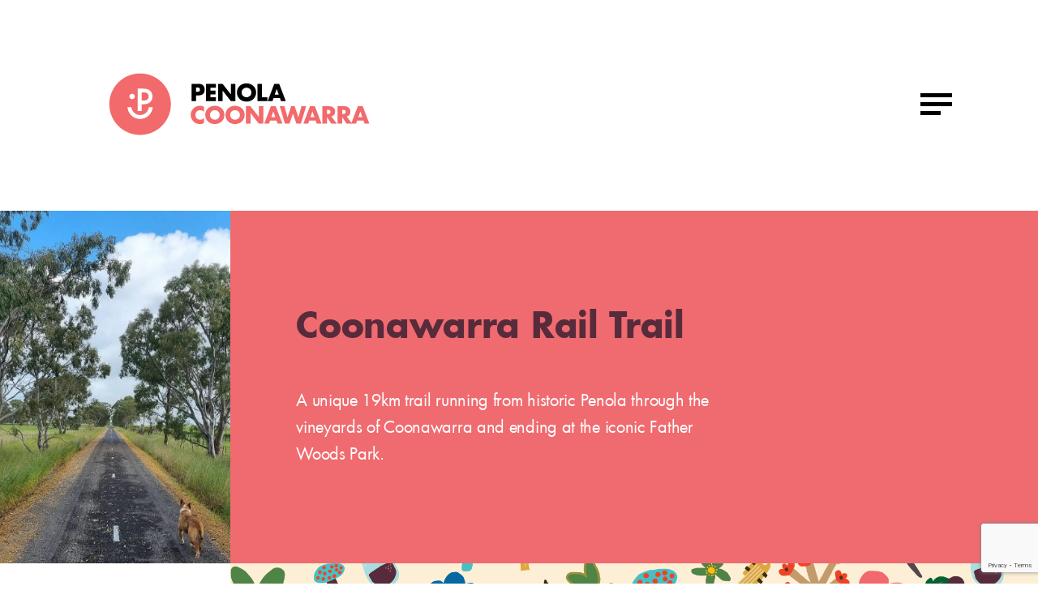

--- FILE ---
content_type: text/html; charset=UTF-8
request_url: https://penolacoonawarra.com/coonawarra-rail-trail/
body_size: 8835
content:
<!DOCTYPE html>
<html lang="en-AU">
<head>
  <meta charset="UTF-8">
  <title>
    Coonawarra Rail Trail - Penola Coonawarra in the Limestone Coast of South Australia  </title>
  <meta name='robots' content='max-image-preview:large' />
<link rel='dns-prefetch' href='//www.googletagmanager.com' />
<style type="text/css">
img.wp-smiley,
img.emoji {
	display: inline !important;
	border: none !important;
	box-shadow: none !important;
	height: 1em !important;
	width: 1em !important;
	margin: 0 0.07em !important;
	vertical-align: -0.1em !important;
	background: none !important;
	padding: 0 !important;
}
</style>
	<link rel='stylesheet' id='wp-block-library-css' href='https://penolacoonawarra.com/wp-includes/css/dist/block-library/style.min.css?ver=6.3.7' type='text/css' media='all' />
<style id='classic-theme-styles-inline-css' type='text/css'>
/*! This file is auto-generated */
.wp-block-button__link{color:#fff;background-color:#32373c;border-radius:9999px;box-shadow:none;text-decoration:none;padding:calc(.667em + 2px) calc(1.333em + 2px);font-size:1.125em}.wp-block-file__button{background:#32373c;color:#fff;text-decoration:none}
</style>
<style id='global-styles-inline-css' type='text/css'>
body{--wp--preset--color--black: #000000;--wp--preset--color--cyan-bluish-gray: #abb8c3;--wp--preset--color--white: #ffffff;--wp--preset--color--pale-pink: #f78da7;--wp--preset--color--vivid-red: #cf2e2e;--wp--preset--color--luminous-vivid-orange: #ff6900;--wp--preset--color--luminous-vivid-amber: #fcb900;--wp--preset--color--light-green-cyan: #7bdcb5;--wp--preset--color--vivid-green-cyan: #00d084;--wp--preset--color--pale-cyan-blue: #8ed1fc;--wp--preset--color--vivid-cyan-blue: #0693e3;--wp--preset--color--vivid-purple: #9b51e0;--wp--preset--gradient--vivid-cyan-blue-to-vivid-purple: linear-gradient(135deg,rgba(6,147,227,1) 0%,rgb(155,81,224) 100%);--wp--preset--gradient--light-green-cyan-to-vivid-green-cyan: linear-gradient(135deg,rgb(122,220,180) 0%,rgb(0,208,130) 100%);--wp--preset--gradient--luminous-vivid-amber-to-luminous-vivid-orange: linear-gradient(135deg,rgba(252,185,0,1) 0%,rgba(255,105,0,1) 100%);--wp--preset--gradient--luminous-vivid-orange-to-vivid-red: linear-gradient(135deg,rgba(255,105,0,1) 0%,rgb(207,46,46) 100%);--wp--preset--gradient--very-light-gray-to-cyan-bluish-gray: linear-gradient(135deg,rgb(238,238,238) 0%,rgb(169,184,195) 100%);--wp--preset--gradient--cool-to-warm-spectrum: linear-gradient(135deg,rgb(74,234,220) 0%,rgb(151,120,209) 20%,rgb(207,42,186) 40%,rgb(238,44,130) 60%,rgb(251,105,98) 80%,rgb(254,248,76) 100%);--wp--preset--gradient--blush-light-purple: linear-gradient(135deg,rgb(255,206,236) 0%,rgb(152,150,240) 100%);--wp--preset--gradient--blush-bordeaux: linear-gradient(135deg,rgb(254,205,165) 0%,rgb(254,45,45) 50%,rgb(107,0,62) 100%);--wp--preset--gradient--luminous-dusk: linear-gradient(135deg,rgb(255,203,112) 0%,rgb(199,81,192) 50%,rgb(65,88,208) 100%);--wp--preset--gradient--pale-ocean: linear-gradient(135deg,rgb(255,245,203) 0%,rgb(182,227,212) 50%,rgb(51,167,181) 100%);--wp--preset--gradient--electric-grass: linear-gradient(135deg,rgb(202,248,128) 0%,rgb(113,206,126) 100%);--wp--preset--gradient--midnight: linear-gradient(135deg,rgb(2,3,129) 0%,rgb(40,116,252) 100%);--wp--preset--font-size--small: 13px;--wp--preset--font-size--medium: 20px;--wp--preset--font-size--large: 36px;--wp--preset--font-size--x-large: 42px;--wp--preset--spacing--20: 0.44rem;--wp--preset--spacing--30: 0.67rem;--wp--preset--spacing--40: 1rem;--wp--preset--spacing--50: 1.5rem;--wp--preset--spacing--60: 2.25rem;--wp--preset--spacing--70: 3.38rem;--wp--preset--spacing--80: 5.06rem;--wp--preset--shadow--natural: 6px 6px 9px rgba(0, 0, 0, 0.2);--wp--preset--shadow--deep: 12px 12px 50px rgba(0, 0, 0, 0.4);--wp--preset--shadow--sharp: 6px 6px 0px rgba(0, 0, 0, 0.2);--wp--preset--shadow--outlined: 6px 6px 0px -3px rgba(255, 255, 255, 1), 6px 6px rgba(0, 0, 0, 1);--wp--preset--shadow--crisp: 6px 6px 0px rgba(0, 0, 0, 1);}:where(.is-layout-flex){gap: 0.5em;}:where(.is-layout-grid){gap: 0.5em;}body .is-layout-flow > .alignleft{float: left;margin-inline-start: 0;margin-inline-end: 2em;}body .is-layout-flow > .alignright{float: right;margin-inline-start: 2em;margin-inline-end: 0;}body .is-layout-flow > .aligncenter{margin-left: auto !important;margin-right: auto !important;}body .is-layout-constrained > .alignleft{float: left;margin-inline-start: 0;margin-inline-end: 2em;}body .is-layout-constrained > .alignright{float: right;margin-inline-start: 2em;margin-inline-end: 0;}body .is-layout-constrained > .aligncenter{margin-left: auto !important;margin-right: auto !important;}body .is-layout-constrained > :where(:not(.alignleft):not(.alignright):not(.alignfull)){max-width: var(--wp--style--global--content-size);margin-left: auto !important;margin-right: auto !important;}body .is-layout-constrained > .alignwide{max-width: var(--wp--style--global--wide-size);}body .is-layout-flex{display: flex;}body .is-layout-flex{flex-wrap: wrap;align-items: center;}body .is-layout-flex > *{margin: 0;}body .is-layout-grid{display: grid;}body .is-layout-grid > *{margin: 0;}:where(.wp-block-columns.is-layout-flex){gap: 2em;}:where(.wp-block-columns.is-layout-grid){gap: 2em;}:where(.wp-block-post-template.is-layout-flex){gap: 1.25em;}:where(.wp-block-post-template.is-layout-grid){gap: 1.25em;}.has-black-color{color: var(--wp--preset--color--black) !important;}.has-cyan-bluish-gray-color{color: var(--wp--preset--color--cyan-bluish-gray) !important;}.has-white-color{color: var(--wp--preset--color--white) !important;}.has-pale-pink-color{color: var(--wp--preset--color--pale-pink) !important;}.has-vivid-red-color{color: var(--wp--preset--color--vivid-red) !important;}.has-luminous-vivid-orange-color{color: var(--wp--preset--color--luminous-vivid-orange) !important;}.has-luminous-vivid-amber-color{color: var(--wp--preset--color--luminous-vivid-amber) !important;}.has-light-green-cyan-color{color: var(--wp--preset--color--light-green-cyan) !important;}.has-vivid-green-cyan-color{color: var(--wp--preset--color--vivid-green-cyan) !important;}.has-pale-cyan-blue-color{color: var(--wp--preset--color--pale-cyan-blue) !important;}.has-vivid-cyan-blue-color{color: var(--wp--preset--color--vivid-cyan-blue) !important;}.has-vivid-purple-color{color: var(--wp--preset--color--vivid-purple) !important;}.has-black-background-color{background-color: var(--wp--preset--color--black) !important;}.has-cyan-bluish-gray-background-color{background-color: var(--wp--preset--color--cyan-bluish-gray) !important;}.has-white-background-color{background-color: var(--wp--preset--color--white) !important;}.has-pale-pink-background-color{background-color: var(--wp--preset--color--pale-pink) !important;}.has-vivid-red-background-color{background-color: var(--wp--preset--color--vivid-red) !important;}.has-luminous-vivid-orange-background-color{background-color: var(--wp--preset--color--luminous-vivid-orange) !important;}.has-luminous-vivid-amber-background-color{background-color: var(--wp--preset--color--luminous-vivid-amber) !important;}.has-light-green-cyan-background-color{background-color: var(--wp--preset--color--light-green-cyan) !important;}.has-vivid-green-cyan-background-color{background-color: var(--wp--preset--color--vivid-green-cyan) !important;}.has-pale-cyan-blue-background-color{background-color: var(--wp--preset--color--pale-cyan-blue) !important;}.has-vivid-cyan-blue-background-color{background-color: var(--wp--preset--color--vivid-cyan-blue) !important;}.has-vivid-purple-background-color{background-color: var(--wp--preset--color--vivid-purple) !important;}.has-black-border-color{border-color: var(--wp--preset--color--black) !important;}.has-cyan-bluish-gray-border-color{border-color: var(--wp--preset--color--cyan-bluish-gray) !important;}.has-white-border-color{border-color: var(--wp--preset--color--white) !important;}.has-pale-pink-border-color{border-color: var(--wp--preset--color--pale-pink) !important;}.has-vivid-red-border-color{border-color: var(--wp--preset--color--vivid-red) !important;}.has-luminous-vivid-orange-border-color{border-color: var(--wp--preset--color--luminous-vivid-orange) !important;}.has-luminous-vivid-amber-border-color{border-color: var(--wp--preset--color--luminous-vivid-amber) !important;}.has-light-green-cyan-border-color{border-color: var(--wp--preset--color--light-green-cyan) !important;}.has-vivid-green-cyan-border-color{border-color: var(--wp--preset--color--vivid-green-cyan) !important;}.has-pale-cyan-blue-border-color{border-color: var(--wp--preset--color--pale-cyan-blue) !important;}.has-vivid-cyan-blue-border-color{border-color: var(--wp--preset--color--vivid-cyan-blue) !important;}.has-vivid-purple-border-color{border-color: var(--wp--preset--color--vivid-purple) !important;}.has-vivid-cyan-blue-to-vivid-purple-gradient-background{background: var(--wp--preset--gradient--vivid-cyan-blue-to-vivid-purple) !important;}.has-light-green-cyan-to-vivid-green-cyan-gradient-background{background: var(--wp--preset--gradient--light-green-cyan-to-vivid-green-cyan) !important;}.has-luminous-vivid-amber-to-luminous-vivid-orange-gradient-background{background: var(--wp--preset--gradient--luminous-vivid-amber-to-luminous-vivid-orange) !important;}.has-luminous-vivid-orange-to-vivid-red-gradient-background{background: var(--wp--preset--gradient--luminous-vivid-orange-to-vivid-red) !important;}.has-very-light-gray-to-cyan-bluish-gray-gradient-background{background: var(--wp--preset--gradient--very-light-gray-to-cyan-bluish-gray) !important;}.has-cool-to-warm-spectrum-gradient-background{background: var(--wp--preset--gradient--cool-to-warm-spectrum) !important;}.has-blush-light-purple-gradient-background{background: var(--wp--preset--gradient--blush-light-purple) !important;}.has-blush-bordeaux-gradient-background{background: var(--wp--preset--gradient--blush-bordeaux) !important;}.has-luminous-dusk-gradient-background{background: var(--wp--preset--gradient--luminous-dusk) !important;}.has-pale-ocean-gradient-background{background: var(--wp--preset--gradient--pale-ocean) !important;}.has-electric-grass-gradient-background{background: var(--wp--preset--gradient--electric-grass) !important;}.has-midnight-gradient-background{background: var(--wp--preset--gradient--midnight) !important;}.has-small-font-size{font-size: var(--wp--preset--font-size--small) !important;}.has-medium-font-size{font-size: var(--wp--preset--font-size--medium) !important;}.has-large-font-size{font-size: var(--wp--preset--font-size--large) !important;}.has-x-large-font-size{font-size: var(--wp--preset--font-size--x-large) !important;}
.wp-block-navigation a:where(:not(.wp-element-button)){color: inherit;}
:where(.wp-block-post-template.is-layout-flex){gap: 1.25em;}:where(.wp-block-post-template.is-layout-grid){gap: 1.25em;}
:where(.wp-block-columns.is-layout-flex){gap: 2em;}:where(.wp-block-columns.is-layout-grid){gap: 2em;}
.wp-block-pullquote{font-size: 1.5em;line-height: 1.6;}
</style>
<link data-minify="1" rel='stylesheet' id='contact-form-7-css' href='https://penolacoonawarra.com/wp-content/cache/min/1/wp-content/plugins/contact-form-7/includes/css/styles.css?ver=1733885817' type='text/css' media='all' />
<link rel='stylesheet' id='cff-css' href='https://penolacoonawarra.com/wp-content/plugins/custom-facebook-feed-pro/assets/css/cff-style.min.css?ver=4.2.3' type='text/css' media='all' />
<link data-minify="1" rel='stylesheet' id='style-css' href='https://penolacoonawarra.com/wp-content/cache/min/1/wp-content/themes/penola-coonawarra/css/style.css?ver=1733885817' type='text/css' media='all' />
<script type='text/javascript' src='https://penolacoonawarra.com/wp-includes/js/jquery/jquery.min.js?ver=3.7.0' id='jquery-core-js'></script>




<!-- Google Analytics snippet added by Site Kit -->
<script type='text/javascript' src='https://www.googletagmanager.com/gtag/js?id=UA-172952810-1' id='google_gtagjs-js' async></script>
<script id="google_gtagjs-js-after" type="text/javascript">
window.dataLayer = window.dataLayer || [];function gtag(){dataLayer.push(arguments);}
gtag('set', 'linker', {"domains":["penolacoonawarra.com"]} );
gtag("js", new Date());
gtag("set", "developer_id.dZTNiMT", true);
gtag("config", "UA-172952810-1", {"anonymize_ip":true});
</script>

<!-- End Google Analytics snippet added by Site Kit -->
<link rel="https://api.w.org/" href="https://penolacoonawarra.com/wp-json/" /><link rel="alternate" type="application/json" href="https://penolacoonawarra.com/wp-json/wp/v2/pages/1241" /><link rel='shortlink' href='https://penolacoonawarra.com/?p=1241' />
<link rel="alternate" type="application/json+oembed" href="https://penolacoonawarra.com/wp-json/oembed/1.0/embed?url=https%3A%2F%2Fpenolacoonawarra.com%2Fcoonawarra-rail-trail%2F" />
<link rel="alternate" type="text/xml+oembed" href="https://penolacoonawarra.com/wp-json/oembed/1.0/embed?url=https%3A%2F%2Fpenolacoonawarra.com%2Fcoonawarra-rail-trail%2F&#038;format=xml" />
<!-- Custom Facebook Feed JS vars -->

<meta name="generator" content="Site Kit by Google 1.109.0" />			
			
<!-- Facebook Pixel Code -->
<script type='text/javascript'>
!function(f,b,e,v,n,t,s){if(f.fbq)return;n=f.fbq=function(){n.callMethod?
n.callMethod.apply(n,arguments):n.queue.push(arguments)};if(!f._fbq)f._fbq=n;
n.push=n;n.loaded=!0;n.version='2.0';n.queue=[];t=b.createElement(e);t.async=!0;
t.src=v;s=b.getElementsByTagName(e)[0];s.parentNode.insertBefore(t,s)}(window,
document,'script','https://connect.facebook.net/en_US/fbevents.js');
</script>
<!-- End Facebook Pixel Code -->

<!-- Facebook Pixel Code -->
<noscript>
<img height="1" width="1" style="display:none" alt="fbpx"
src="https://www.facebook.com/tr?id=1590033478011997&ev=PageView&noscript=1" />
</noscript>
<!-- End Facebook Pixel Code -->
		<style type="text/css" id="wp-custom-css">
			
#new-post .input-group-btn{
	width:auto;
}

.modern-p-form .p-bordered .p-buttons{
	margin-bottom: 0;
}


.footer-feed .content .right .group img {
    width: auto;
    max-width: 7.03636rem;
    max-height: 4.31818rem;
}

@media (min-width: 1400px) {
.footer-feed .content .right .group img:not(:first-child) {
    margin-left: 0.93636rem;
}}


body:not(.home) .navbar-menu+div {
/*     margin-top: 224px; */
    margin-top: 260px;
}
@media (max-width: 768.98px) {
body:not(.home) .navbar-menu+div {
/*     margin-top: 40px; */
	margin-top:120px;
	margin-bottom:40px;
}
}

.inner-banner {
    margin-bottom: 100px;
}

.SFcrd:nth-child(2n+1) {
    background-color: #febc11 !important;
 
}
.SFcrd:nth-child(3n) {
    background-color: #ef6b6f !important;
 
}

#SFctr #SFbizpne {
    position: relative;
    max-width: 1024px;
    background-color: #fff;
    border: none;
    transition: opacity .45s ease-in-out .25s;
}
#SFctr #SFbizpne .SFbizctc, #SFprn .SFbizctc {
    border: none;
    padding: 0;
    margin: 0 0 20px;
}
div#SFbizscl {
    display: none;
}
i.SFicomsg_b {
    display: none;
}
h3.SFbizctcnam {
    display: none;
}
#SFctr div.SFbox {
    position: relative;
    background-color: #fff;
    border: none;
    width: 720px;
    max-width: 100%;
    padding: 0;
    margin-bottom: 20px;
    box-sizing: border-box;
    -moz-box-sizing: border-box;
}
#SFctr .SF1 table.SFfrm div.SFpy0, #SFctr .SF1 table.SFfrm input[type=password], #SFctr .SF1 table.SFfrm input[type=text], #SFctr .SF1 table.SFfrm select, #SFctr table.SFfrm.SFblc input[type=password], #SFctr table.SFfrm.SFblc input[type=text], #SFctr table.SFfrm.SFblc select {
    width: 100%;
    max-width: 100%;
    padding: 5px 10px;
}
.join-c {
    padding-left: calc((100% - 212px)/6 + 106px);
    margin-top: -100px;
}


#SFylpqry div[data-id="5e9d1869f1fd3b2cae43fe79"]::before { content: url(/wp-content/uploads/2020/07/acc-icon.svg); }


@media (max-width: 768.98px) {
.inner-banner>.img-c {
	display:none;
}}

.image-and-text,
.text-editor,
.gallery-wrap

 {
    margin-bottom: 100px;
}



@media (max-width: 768.98px) {
.footer-feed .content .right .group img:not(:last-child) {
    margin-right: 15.7px;
	}
.footer-feed .content .right .group img {
    width: auto;
    max-width: 4.73636rem;
    max-height: 4.31818rem;
}
	.footer-feed .content .right .group {
		margin:0 auto;
		text-align: center;
	}



}



#SFctr * {
	font-family: "Futura Book", BlinkMacSystemFont, -apple-system, "Segoe UI", "Roboto", "Oxygen", "Ubuntu", "Cantarell", "Fira Sans", "Droid Sans", "Helvetica Neue", "Helvetica", "Arial", sans-serif;
}

#SFctr #SFbizmap {
    height: 400px;
}

img.SFbizlgo {
    display: none;
}

.group a {
    border: none;
}

.wpcf7 form.sent .wpcf7-response-output {
    color: #46b450;
    border: none;
    background: none;
    font-size: 14px;
    width: 100%;
    text-align: right;
}
.wpcf7 form .wpcf7-response-output {
    margin: 0px
    padding: 9px;
}

.text-c input.wpcf7-form-control.wpcf7-text.wpcf7-validates-as-required,
input.wpcf7-form-control.wpcf7-text, textarea.wpcf7-form-control.wpcf7-textarea
{
        width: 100%;
    border-bottom: solid 1px #000000;
    transition: all 0.2s;
	margin-top:10px;

	background:#eee;
	padding:10px;
}
.text-c input.wpcf7-form-control.wpcf7-submit {
	border-radius: 0;
    padding: 3px 12px;
    letter-spacing: 0;
    box-shadow: none!important;
    font-family: "Futura Book",BlinkMacSystemFont,-apple-system,"Segoe UI","Roboto","Oxygen","Ubuntu","Cantarell","Fira Sans","Droid Sans","Helvetica Neue","Helvetica","Arial",sans-serif;
    font-weight: bold;
    font-style: normal;
    text-transform: capitalize;
    text-align: center;
    color: #ffffff;
    background-color: #57c0c6;
    border: solid 2px #57c0c6;
}
.home-banner .tag-outer .tag-left {
display: flex;
flex-flow: row wrap;
justify-content: flex-end;
position: absolute;
width: 34.4%;
left: 0;
bottom: 0;
background: #febc11;
padding: 67px 100px 68px;
	color:#fff;
}
.home-banner .tag-outer .tag-left .item-c {
    
    position: relative;
    margin: 0 29px;
    padding-top: 2rem;
    color: inherit;
    border-bottom: none;
}
.gallery-wrap .gallery-box .bottom .right .text-c .home-banner .tag-outer .tag-left .item-c p, .home-banner .tag-outer .tag-left .item-c .gallery-wrap .gallery-box .bottom .right .text-c p, .home-banner .tag-outer .tag-left .item-c h2 {
    color: #fff;
    transition: all 0.2s;
    margin-bottom: 22px;
}
.home-banner .tag-outer .tag-left .item-c p {
    line-height: 1.380952381;
    letter-spacing: -0.42px;
    margin-bottom: 0;
}
.home-banner .tag-outer .tag-left .item-c:before {
    content: "";
    display: inline-block;
    width: 100%;
    height: 11px;
    position: absolute;
    left: 0;
    top: 0;
    transition: all 0.2s;
}
.home-banner .tag-outer .tag-left .item-c:nth-child(4n+1):before {
    background-color: #fff;
}
.home-banner .tag-outer .tag-left .item-c:hover {
    color: inherit;
    border-bottom: none;
}
.home-banner .tag-outer .tag-left .item-c:hover:before {
    top: -15px;
    transition: all 0.2s;
}

@media (max-width: 500.98px) {
.home-banner .tag-outer .tag-left {
    padding: 3rem 35px;
}
.home-banner .tag-outer .tag-left .item-c {
    width: 100%;
    margin: 0 0 20px;

	}}
@media (max-width: 1024.98px){
.home-banner .tag-outer .tag-left {
    width: 100% !important;
    position: static;
}}

#cff .cff-album-item.cff-col-4 {
    width: 25%;
    margin-right: 0;
}		</style>
		    <link rel="icon" href="https://penolacoonawarra.com/wp-content/uploads/2020/06/favicon.ico" type="image/x-icon"/>
  <style>
      </style>
  <meta name="viewport" content="width=device-width,initial-scale=1,minimum-scale=1,maximum-scale=1,user-scalable=no"/>
  <!-- Google tag (gtag.js) - Google Analytics -->
<script async src="https://www.googletagmanager.com/gtag/js?id=UA-232962166-1">
</script>
<script>
  window.dataLayer = window.dataLayer || [];
  function gtag(){dataLayer.push(arguments);}
  gtag('js', new Date());

  gtag('config', 'UA-232962166-1');
</script>
</head>
<body class="page-template-default page page-id-1241">
<header>
	<div class="container">
		<div class="row">
			<div class="col-12">
				<div class="content">
					<div class="brand">
						<a href="https://penolacoonawarra.com">
															<img src="https://penolacoonawarra.com/wp-content/uploads/2020/06/pc-logo-4cp.svg" alt="Penola Coonawarra in the Limestone Coast of South Australia">
														</a>
					</div>
					<div class="burger">
						<span></span>
						<span></span>
						<span></span>
					</div>
				</div>
			</div>
		</div>
	</div>
</header>

<div class="navbar-menu">
	<div class="mask-layer"></div>
	<div class="left-menu">
		<div class="outer">
			<div class="iconfont icon-close">×</div>
			<div class="menu-box">
				<a href="https://penolacoonawarra.com"><div class="logo"><img src="https://penolacoonawarra.com/wp-content/uploads/2020/06/pc-logo-4cp.svg" alt="Penola Coonawarra in the Limestone Coast of South Australia"></div></a>
				<nav class="nav">
					<ul id="menu-header-menu" class=""><li id="menu-item-30" class="menu-item menu-item-type-post_type menu-item-object-page menu-item-home menu-item-30"><a href="https://penolacoonawarra.com/">Home</a></li>
<li id="menu-item-416" class="menu-item menu-item-type-post_type menu-item-object-page menu-item-416"><a href="https://penolacoonawarra.com/penola-and-coonawarra/">About</a></li>
<li id="menu-item-390" class="menu-item menu-item-type-post_type menu-item-object-page menu-item-390"><a href="https://penolacoonawarra.com/location/">Location</a></li>
<li id="menu-item-230" class="menu-item menu-item-type-post_type menu-item-object-page menu-item-230"><a href="https://penolacoonawarra.com/play-in-penola-coonawarra/">Itinerary Suggestions</a></li>
<li id="menu-item-231" class="menu-item menu-item-type-post_type menu-item-object-page menu-item-231"><a href="https://penolacoonawarra.com/eat-in-penola-coonawarra/">Eat + Drink Directory</a></li>
<li id="menu-item-229" class="menu-item menu-item-type-post_type menu-item-object-page menu-item-229"><a href="https://penolacoonawarra.com/stay-in-penola-coonawarra/">Stay Directory</a></li>
<li id="menu-item-160" class="menu-item menu-item-type-post_type menu-item-object-page menu-item-160"><a href="https://penolacoonawarra.com/map/">Complete Directory</a></li>
<li id="menu-item-228" class="menu-item menu-item-type-post_type menu-item-object-page menu-item-228"><a href="https://penolacoonawarra.com/invest-in-penola-and-coonawarra/">Invest</a></li>
<li id="menu-item-278" class="menu-item menu-item-type-post_type menu-item-object-page menu-item-has-children menu-item-278"><a href="https://penolacoonawarra.com/riddoch-business-and-community-association/">Business Association</a>
<ul class="sub-menu">
	<li id="menu-item-923" class="menu-item menu-item-type-post_type menu-item-object-page menu-item-923"><a href="https://penolacoonawarra.com/join/">Become a Member</a></li>
	<li id="menu-item-1208" class="menu-item menu-item-type-post_type menu-item-object-page menu-item-1208"><a href="https://penolacoonawarra.com/sponsorship-request/">Sponsorship Request</a></li>
	<li id="menu-item-644" class="menu-item menu-item-type-post_type menu-item-object-page menu-item-644"><a href="https://penolacoonawarra.com/youth/">Youth</a></li>
	<li id="menu-item-564" class="menu-item menu-item-type-post_type menu-item-object-page menu-item-564"><a href="https://penolacoonawarra.com/contact-us/">Contact Us</a></li>
</ul>
</li>
</ul>				</nav>
			</div>
		</div>
	</div>
</div>

			<div class="inner-banner">
				<div class="content">
										<div class="img-c"><div style="background-image: url(https://penolacoonawarra.com/wp-content/uploads/2022/11/316101163_5732694863445589_5561721063784967194_n-e1669201296931.jpg);"></div></div>
										<div class="container">
						<div class="row">
							<div class="col-xl-8 offset-xl-2 col-lg-10 offset-lg-1 col-md-12">
								<div class="text-c">
									<h1>Coonawarra Rail Trail</h1>
									<p>A unique 19km trail running from historic Penola through the vineyards of Coonawarra and ending at the iconic Father Woods Park.</p>
								</div>
							</div>
						</div>
					</div>
				</div>
								<div class="img-c"><div style="background-image: url(https://penolacoonawarra.com/wp-content/uploads/2020/07/bg-1.png);"></div></div>
							</div>
						<div class="text-editor">
			  <div class="container">
					<div class="row">
						<div class="col-xl-8 offset-xl-2 col-lg-10 offset-lg-1 col-md-12">
							<div class="text-c">
																	<p>The stunning Coonawarra Rail Trail is 19km in length and runs from historic Penola through the Coonawarra wine region past fertile farming land and vineyards with operating cellar doors not far off the track.</p>
<p>The sealed trail follows the unused Wolseley to Mount Gambier rail corridor which comes to an end near Father Woods Park — home to seven sculptures depicting the lives of Father Julian Tenison Woods and Saint Mary of the Cross Mackillop.</p>
<p>The trail is perfect for a walk, run or ride. Looking to hire a bike? Check out <a href="https://www.penolacaravanpark.com.au/ebike-hire">Penola Caravan Parks eBikes for hire</a>.</p>
																				<h3></h3>
<h3>Parts of the Rail Trail</h3>
<p><strong>Penola to Coonawarra Siding (10.5km)</strong></p>
<ul>
<li>The trail starts near the Riddoch Street rail crossing in the southwest part of Penola. It can also be accessed at the Robe Rd and Jessie St crossings.</li>
<li>The old station building is now a well-maintained private residence.</li>
<li>After passing through the old rail yards and station precinct, it crosses the Riddoch Highway on the northern edge of town.</li>
<li>Penola to Coonawarra is dead straight, passing through a mix of vineyards and grazing properties.</li>
<li>There are no steep or dangerous sections, but take care at road crossings.</li>
</ul>
<p><strong>Side Trail – Coonawarra Siding to Coonawarra (1.3km)</strong></p>
<ul>
<li>At Coonawarra Siding, turn right onto Memorial Drive. The small village of Coonawarra is an easy ride on the sealed road-side trail. There are several food options, including the Coonawarra Store, as well as a number of wineries close by. There is a shady park with toilets and a playground near the end of the road-side trail.</li>
</ul>
<p><strong>Coonawarra Siding to Glenroy – Bool Lagoon Rd (8.5km)</strong></p>
<ul>
<li>Heading north from Coonawarra Siding, the trail is again almost dead straight through to its present end at the Glenroy to Bool Lagoon Road, passing through vineyards and grazing country.</li>
</ul>
<p><strong>Side Trail – Glenroy – Bool Lagoon Rd to Father Woods Park (7.0km)</strong></p>
<ul>
<li>At the trail end, turn right onto the sealed road and follow 3.3km to the Riddoch Hwy. Turn left onto the highway and proceed 3.7km north to Father Woods Park.</li>
<li>Exercise great caution on the Riddoch Hwy section due to traffic volumes and highway speeds. Not recommended for children or inexperienced riders.</li>
</ul>
<p>&nbsp;</p>
<p><em>For further information on this trail and other trails available, please visit: https://www.railtrails.org.au/trails/coonawarra-rail-trail/<br />
The trail information above has been supplied by Rail Trails.</em></p>
																	</div>
						</div>
					</div>
			  </div>
			</div>
						<div class="facebook">
				<div class="cff-wrapper"><div class="cff-wrapper-ctn " ><div id="cff" data-char="400" class="cff  cff-mob-cols-2 cff-tab-cols-3  cff-dark cff-album-items-feed cff-all-reviews cff-nojs  cff-lightbox cff-lb" style="width:100%; " data-fb-text="View on Facebook" data-offset="" data-own-token="true" data-grid-pag="cursor" data-lb-comments="false" data-pag-num="4" data-cff-shortcode="{&quot;feed&quot;: &quot;2&quot;}" data-postid="1241"><svg width="24px" height="24px" version="1.1" xmlns="http://www.w3.org/2000/svg" xmlns:xlink="http://www.w3.org/1999/xlink" class="cff-screenreader" role="img" aria-labelledby="metaSVGid metaSVGdesc"><title id="metaSVGid">Comments Box SVG icons</title><desc id="metaSVGdesc">Used for the like, share, comment, and reaction icons</desc><defs><linearGradient id="angryGrad" x1="0" x2="0" y1="0" y2="1"><stop offset="0%" stop-color="#f9ae9e" /><stop offset="70%" stop-color="#ffe7a4" /></linearGradient><linearGradient id="likeGrad"><stop offset="25%" stop-color="rgba(0,0,0,0.05)" /><stop offset="26%" stop-color="rgba(255,255,255,0.7)" /></linearGradient><linearGradient id="likeGradHover"><stop offset="25%" stop-color="#a3caff" /><stop offset="26%" stop-color="#fff" /></linearGradient><linearGradient id="likeGradDark"><stop offset="25%" stop-color="rgba(255,255,255,0.5)" /><stop offset="26%" stop-color="rgba(255,255,255,0.7)" /></linearGradient></defs></svg><div class="cff-posts-wrap"></div><span class="cff_resized_image_data" data-feedid="cff_79271902410988927190241098894meen0100" data-resized="[{&quot;media_id&quot;:&quot;831128585718376&quot;,&quot;facebook_id&quot;:&quot;831128585718376&quot;,&quot;aspect_ratio&quot;:&quot;2.00&quot;,&quot;sizes&quot;:&quot;[400,250]&quot;}]"></span></div></div><div class="cff-clear"></div></div>						</div>
			
<div class="footer-feed">
	<div class="container">
		<div class="row">
			<div class="col-md-12">
				<div class="content">
					<div class="left">
						<div class="top">
							<h2>You're a part of our family.</h2>
							<p>Stay in touch.</p>
						</div>
													
<div class="wpcf7 no-js" id="wpcf7-f5-o1" lang="en-AU" dir="ltr">
<div class="screen-reader-response"><p role="status" aria-live="polite" aria-atomic="true"></p> <ul></ul></div>
<form action="/coonawarra-rail-trail/#wpcf7-f5-o1" method="post" class="wpcf7-form init" aria-label="Contact form" novalidate="novalidate" data-status="init">
<div style="display: none;">
<input type="hidden" name="_wpcf7" value="5" />
<input type="hidden" name="_wpcf7_version" value="5.8" />
<input type="hidden" name="_wpcf7_locale" value="en_AU" />
<input type="hidden" name="_wpcf7_unit_tag" value="wpcf7-f5-o1" />
<input type="hidden" name="_wpcf7_container_post" value="0" />
<input type="hidden" name="_wpcf7_posted_data_hash" value="" />
<input type="hidden" name="_wpcf7_recaptcha_response" value="" />
</div>
<div class="input-c">
	<p><span class="wpcf7-form-control-wrap" data-name="email"><input size="40" class="wpcf7-form-control wpcf7-email wpcf7-validates-as-required wpcf7-text wpcf7-validates-as-email" aria-required="true" aria-invalid="false" placeholder="Your Email Address" value="" type="email" name="email" /></span>
	</p>
</div>
<div class="submit-c">
	<p><input class="wpcf7-form-control wpcf7-submit has-spinner" type="submit" value="submit." />
	</p>
</div><div class="wpcf7-response-output" aria-hidden="true"></div>
</form>
</div>
																		</div>
					<div class="right">
						<div class="top">
							<h2>You're a part of our family.</h2>
							<p>Stay in touch.</p>
						</div>
						<div class="group">
																<a href="https://penolacoonawarra.com/riddoch-business-and-community-association/" target="_blank"><img src="https://penolacoonawarra.com/wp-content/uploads/2020/07/RIDDOCH.svg" ></a>
																		<a href="https://www.wattlerange.sa.gov.au/" target="_blank"><img src="https://penolacoonawarra.com/wp-content/uploads/2020/07/wrc.svg" ></a>
																		<a href="http://thelimestonecoast.com.au/" target="_blank"><img src="https://penolacoonawarra.com/wp-content/uploads/2020/07/lc-logo.svg" ></a>
															</div>
					</div>
				</div>
			</div>
		</div>
	</div>
</div>

<footer>
	<div class="container">
		<div class="row">
			<div class="col-md-12">
				<div class="content">
					<ul id="menu-footer-menu" class=""><li id="menu-item-104" class="menu-item menu-item-type-post_type menu-item-object-page menu-item-104"><a href="https://penolacoonawarra.com/disclaimer/">Disclaimer</a></li>
<li id="menu-item-103" class="menu-item menu-item-type-post_type menu-item-object-page menu-item-103"><a href="https://penolacoonawarra.com/privacy/">Privacy</a></li>
<li id="menu-item-102" class="menu-item menu-item-type-post_type menu-item-object-page menu-item-102"><a href="https://penolacoonawarra.com/terms-conditions/">Terms &#038; Conditions</a></li>
</ul>					<p>Built in Penola by <a href="https://www.hellofriday.com.au/" target="_blank"><b>Hello Friday</b></a></p>
				</div>
			</div>
		</div>
	</div>
</footer>

    <!-- Facebook Pixel Event Code -->
    
    <!-- End Facebook Pixel Event Code -->
    <div id='fb-pxl-ajax-code'></div>





<script type='text/javascript' src='https://www.google.com/recaptcha/api.js?render=6LeTn9EZAAAAAA5LjHXB9SB8TpObz8sB55tHVbUX&#038;ver=3.0' id='google-recaptcha-js'></script>


<script type='text/javascript' src='https://penolacoonawarra.com/wp-includes/js/dist/vendor/wp-polyfill.min.js?ver=3.15.0' id='wp-polyfill-js'></script>


<script src="https://penolacoonawarra.com/wp-content/cache/min/1/b7e6367c96308e11d8bddf179ed1394c.js" data-minify="1" defer></script><script type='text/javascript'>
  fbq('track', 'PageView', []);
</script></body>
</html>
<!-- This website is like a Rocket, isn't it? Performance optimized by WP Rocket. Learn more: https://wp-rocket.me - Debug: cached@1768544288 -->

--- FILE ---
content_type: text/html; charset=utf-8
request_url: https://www.google.com/recaptcha/api2/anchor?ar=1&k=6LeTn9EZAAAAAA5LjHXB9SB8TpObz8sB55tHVbUX&co=aHR0cHM6Ly9wZW5vbGFjb29uYXdhcnJhLmNvbTo0NDM.&hl=en&v=PoyoqOPhxBO7pBk68S4YbpHZ&size=invisible&anchor-ms=20000&execute-ms=30000&cb=gcnsuolgk43r
body_size: 48727
content:
<!DOCTYPE HTML><html dir="ltr" lang="en"><head><meta http-equiv="Content-Type" content="text/html; charset=UTF-8">
<meta http-equiv="X-UA-Compatible" content="IE=edge">
<title>reCAPTCHA</title>
<style type="text/css">
/* cyrillic-ext */
@font-face {
  font-family: 'Roboto';
  font-style: normal;
  font-weight: 400;
  font-stretch: 100%;
  src: url(//fonts.gstatic.com/s/roboto/v48/KFO7CnqEu92Fr1ME7kSn66aGLdTylUAMa3GUBHMdazTgWw.woff2) format('woff2');
  unicode-range: U+0460-052F, U+1C80-1C8A, U+20B4, U+2DE0-2DFF, U+A640-A69F, U+FE2E-FE2F;
}
/* cyrillic */
@font-face {
  font-family: 'Roboto';
  font-style: normal;
  font-weight: 400;
  font-stretch: 100%;
  src: url(//fonts.gstatic.com/s/roboto/v48/KFO7CnqEu92Fr1ME7kSn66aGLdTylUAMa3iUBHMdazTgWw.woff2) format('woff2');
  unicode-range: U+0301, U+0400-045F, U+0490-0491, U+04B0-04B1, U+2116;
}
/* greek-ext */
@font-face {
  font-family: 'Roboto';
  font-style: normal;
  font-weight: 400;
  font-stretch: 100%;
  src: url(//fonts.gstatic.com/s/roboto/v48/KFO7CnqEu92Fr1ME7kSn66aGLdTylUAMa3CUBHMdazTgWw.woff2) format('woff2');
  unicode-range: U+1F00-1FFF;
}
/* greek */
@font-face {
  font-family: 'Roboto';
  font-style: normal;
  font-weight: 400;
  font-stretch: 100%;
  src: url(//fonts.gstatic.com/s/roboto/v48/KFO7CnqEu92Fr1ME7kSn66aGLdTylUAMa3-UBHMdazTgWw.woff2) format('woff2');
  unicode-range: U+0370-0377, U+037A-037F, U+0384-038A, U+038C, U+038E-03A1, U+03A3-03FF;
}
/* math */
@font-face {
  font-family: 'Roboto';
  font-style: normal;
  font-weight: 400;
  font-stretch: 100%;
  src: url(//fonts.gstatic.com/s/roboto/v48/KFO7CnqEu92Fr1ME7kSn66aGLdTylUAMawCUBHMdazTgWw.woff2) format('woff2');
  unicode-range: U+0302-0303, U+0305, U+0307-0308, U+0310, U+0312, U+0315, U+031A, U+0326-0327, U+032C, U+032F-0330, U+0332-0333, U+0338, U+033A, U+0346, U+034D, U+0391-03A1, U+03A3-03A9, U+03B1-03C9, U+03D1, U+03D5-03D6, U+03F0-03F1, U+03F4-03F5, U+2016-2017, U+2034-2038, U+203C, U+2040, U+2043, U+2047, U+2050, U+2057, U+205F, U+2070-2071, U+2074-208E, U+2090-209C, U+20D0-20DC, U+20E1, U+20E5-20EF, U+2100-2112, U+2114-2115, U+2117-2121, U+2123-214F, U+2190, U+2192, U+2194-21AE, U+21B0-21E5, U+21F1-21F2, U+21F4-2211, U+2213-2214, U+2216-22FF, U+2308-230B, U+2310, U+2319, U+231C-2321, U+2336-237A, U+237C, U+2395, U+239B-23B7, U+23D0, U+23DC-23E1, U+2474-2475, U+25AF, U+25B3, U+25B7, U+25BD, U+25C1, U+25CA, U+25CC, U+25FB, U+266D-266F, U+27C0-27FF, U+2900-2AFF, U+2B0E-2B11, U+2B30-2B4C, U+2BFE, U+3030, U+FF5B, U+FF5D, U+1D400-1D7FF, U+1EE00-1EEFF;
}
/* symbols */
@font-face {
  font-family: 'Roboto';
  font-style: normal;
  font-weight: 400;
  font-stretch: 100%;
  src: url(//fonts.gstatic.com/s/roboto/v48/KFO7CnqEu92Fr1ME7kSn66aGLdTylUAMaxKUBHMdazTgWw.woff2) format('woff2');
  unicode-range: U+0001-000C, U+000E-001F, U+007F-009F, U+20DD-20E0, U+20E2-20E4, U+2150-218F, U+2190, U+2192, U+2194-2199, U+21AF, U+21E6-21F0, U+21F3, U+2218-2219, U+2299, U+22C4-22C6, U+2300-243F, U+2440-244A, U+2460-24FF, U+25A0-27BF, U+2800-28FF, U+2921-2922, U+2981, U+29BF, U+29EB, U+2B00-2BFF, U+4DC0-4DFF, U+FFF9-FFFB, U+10140-1018E, U+10190-1019C, U+101A0, U+101D0-101FD, U+102E0-102FB, U+10E60-10E7E, U+1D2C0-1D2D3, U+1D2E0-1D37F, U+1F000-1F0FF, U+1F100-1F1AD, U+1F1E6-1F1FF, U+1F30D-1F30F, U+1F315, U+1F31C, U+1F31E, U+1F320-1F32C, U+1F336, U+1F378, U+1F37D, U+1F382, U+1F393-1F39F, U+1F3A7-1F3A8, U+1F3AC-1F3AF, U+1F3C2, U+1F3C4-1F3C6, U+1F3CA-1F3CE, U+1F3D4-1F3E0, U+1F3ED, U+1F3F1-1F3F3, U+1F3F5-1F3F7, U+1F408, U+1F415, U+1F41F, U+1F426, U+1F43F, U+1F441-1F442, U+1F444, U+1F446-1F449, U+1F44C-1F44E, U+1F453, U+1F46A, U+1F47D, U+1F4A3, U+1F4B0, U+1F4B3, U+1F4B9, U+1F4BB, U+1F4BF, U+1F4C8-1F4CB, U+1F4D6, U+1F4DA, U+1F4DF, U+1F4E3-1F4E6, U+1F4EA-1F4ED, U+1F4F7, U+1F4F9-1F4FB, U+1F4FD-1F4FE, U+1F503, U+1F507-1F50B, U+1F50D, U+1F512-1F513, U+1F53E-1F54A, U+1F54F-1F5FA, U+1F610, U+1F650-1F67F, U+1F687, U+1F68D, U+1F691, U+1F694, U+1F698, U+1F6AD, U+1F6B2, U+1F6B9-1F6BA, U+1F6BC, U+1F6C6-1F6CF, U+1F6D3-1F6D7, U+1F6E0-1F6EA, U+1F6F0-1F6F3, U+1F6F7-1F6FC, U+1F700-1F7FF, U+1F800-1F80B, U+1F810-1F847, U+1F850-1F859, U+1F860-1F887, U+1F890-1F8AD, U+1F8B0-1F8BB, U+1F8C0-1F8C1, U+1F900-1F90B, U+1F93B, U+1F946, U+1F984, U+1F996, U+1F9E9, U+1FA00-1FA6F, U+1FA70-1FA7C, U+1FA80-1FA89, U+1FA8F-1FAC6, U+1FACE-1FADC, U+1FADF-1FAE9, U+1FAF0-1FAF8, U+1FB00-1FBFF;
}
/* vietnamese */
@font-face {
  font-family: 'Roboto';
  font-style: normal;
  font-weight: 400;
  font-stretch: 100%;
  src: url(//fonts.gstatic.com/s/roboto/v48/KFO7CnqEu92Fr1ME7kSn66aGLdTylUAMa3OUBHMdazTgWw.woff2) format('woff2');
  unicode-range: U+0102-0103, U+0110-0111, U+0128-0129, U+0168-0169, U+01A0-01A1, U+01AF-01B0, U+0300-0301, U+0303-0304, U+0308-0309, U+0323, U+0329, U+1EA0-1EF9, U+20AB;
}
/* latin-ext */
@font-face {
  font-family: 'Roboto';
  font-style: normal;
  font-weight: 400;
  font-stretch: 100%;
  src: url(//fonts.gstatic.com/s/roboto/v48/KFO7CnqEu92Fr1ME7kSn66aGLdTylUAMa3KUBHMdazTgWw.woff2) format('woff2');
  unicode-range: U+0100-02BA, U+02BD-02C5, U+02C7-02CC, U+02CE-02D7, U+02DD-02FF, U+0304, U+0308, U+0329, U+1D00-1DBF, U+1E00-1E9F, U+1EF2-1EFF, U+2020, U+20A0-20AB, U+20AD-20C0, U+2113, U+2C60-2C7F, U+A720-A7FF;
}
/* latin */
@font-face {
  font-family: 'Roboto';
  font-style: normal;
  font-weight: 400;
  font-stretch: 100%;
  src: url(//fonts.gstatic.com/s/roboto/v48/KFO7CnqEu92Fr1ME7kSn66aGLdTylUAMa3yUBHMdazQ.woff2) format('woff2');
  unicode-range: U+0000-00FF, U+0131, U+0152-0153, U+02BB-02BC, U+02C6, U+02DA, U+02DC, U+0304, U+0308, U+0329, U+2000-206F, U+20AC, U+2122, U+2191, U+2193, U+2212, U+2215, U+FEFF, U+FFFD;
}
/* cyrillic-ext */
@font-face {
  font-family: 'Roboto';
  font-style: normal;
  font-weight: 500;
  font-stretch: 100%;
  src: url(//fonts.gstatic.com/s/roboto/v48/KFO7CnqEu92Fr1ME7kSn66aGLdTylUAMa3GUBHMdazTgWw.woff2) format('woff2');
  unicode-range: U+0460-052F, U+1C80-1C8A, U+20B4, U+2DE0-2DFF, U+A640-A69F, U+FE2E-FE2F;
}
/* cyrillic */
@font-face {
  font-family: 'Roboto';
  font-style: normal;
  font-weight: 500;
  font-stretch: 100%;
  src: url(//fonts.gstatic.com/s/roboto/v48/KFO7CnqEu92Fr1ME7kSn66aGLdTylUAMa3iUBHMdazTgWw.woff2) format('woff2');
  unicode-range: U+0301, U+0400-045F, U+0490-0491, U+04B0-04B1, U+2116;
}
/* greek-ext */
@font-face {
  font-family: 'Roboto';
  font-style: normal;
  font-weight: 500;
  font-stretch: 100%;
  src: url(//fonts.gstatic.com/s/roboto/v48/KFO7CnqEu92Fr1ME7kSn66aGLdTylUAMa3CUBHMdazTgWw.woff2) format('woff2');
  unicode-range: U+1F00-1FFF;
}
/* greek */
@font-face {
  font-family: 'Roboto';
  font-style: normal;
  font-weight: 500;
  font-stretch: 100%;
  src: url(//fonts.gstatic.com/s/roboto/v48/KFO7CnqEu92Fr1ME7kSn66aGLdTylUAMa3-UBHMdazTgWw.woff2) format('woff2');
  unicode-range: U+0370-0377, U+037A-037F, U+0384-038A, U+038C, U+038E-03A1, U+03A3-03FF;
}
/* math */
@font-face {
  font-family: 'Roboto';
  font-style: normal;
  font-weight: 500;
  font-stretch: 100%;
  src: url(//fonts.gstatic.com/s/roboto/v48/KFO7CnqEu92Fr1ME7kSn66aGLdTylUAMawCUBHMdazTgWw.woff2) format('woff2');
  unicode-range: U+0302-0303, U+0305, U+0307-0308, U+0310, U+0312, U+0315, U+031A, U+0326-0327, U+032C, U+032F-0330, U+0332-0333, U+0338, U+033A, U+0346, U+034D, U+0391-03A1, U+03A3-03A9, U+03B1-03C9, U+03D1, U+03D5-03D6, U+03F0-03F1, U+03F4-03F5, U+2016-2017, U+2034-2038, U+203C, U+2040, U+2043, U+2047, U+2050, U+2057, U+205F, U+2070-2071, U+2074-208E, U+2090-209C, U+20D0-20DC, U+20E1, U+20E5-20EF, U+2100-2112, U+2114-2115, U+2117-2121, U+2123-214F, U+2190, U+2192, U+2194-21AE, U+21B0-21E5, U+21F1-21F2, U+21F4-2211, U+2213-2214, U+2216-22FF, U+2308-230B, U+2310, U+2319, U+231C-2321, U+2336-237A, U+237C, U+2395, U+239B-23B7, U+23D0, U+23DC-23E1, U+2474-2475, U+25AF, U+25B3, U+25B7, U+25BD, U+25C1, U+25CA, U+25CC, U+25FB, U+266D-266F, U+27C0-27FF, U+2900-2AFF, U+2B0E-2B11, U+2B30-2B4C, U+2BFE, U+3030, U+FF5B, U+FF5D, U+1D400-1D7FF, U+1EE00-1EEFF;
}
/* symbols */
@font-face {
  font-family: 'Roboto';
  font-style: normal;
  font-weight: 500;
  font-stretch: 100%;
  src: url(//fonts.gstatic.com/s/roboto/v48/KFO7CnqEu92Fr1ME7kSn66aGLdTylUAMaxKUBHMdazTgWw.woff2) format('woff2');
  unicode-range: U+0001-000C, U+000E-001F, U+007F-009F, U+20DD-20E0, U+20E2-20E4, U+2150-218F, U+2190, U+2192, U+2194-2199, U+21AF, U+21E6-21F0, U+21F3, U+2218-2219, U+2299, U+22C4-22C6, U+2300-243F, U+2440-244A, U+2460-24FF, U+25A0-27BF, U+2800-28FF, U+2921-2922, U+2981, U+29BF, U+29EB, U+2B00-2BFF, U+4DC0-4DFF, U+FFF9-FFFB, U+10140-1018E, U+10190-1019C, U+101A0, U+101D0-101FD, U+102E0-102FB, U+10E60-10E7E, U+1D2C0-1D2D3, U+1D2E0-1D37F, U+1F000-1F0FF, U+1F100-1F1AD, U+1F1E6-1F1FF, U+1F30D-1F30F, U+1F315, U+1F31C, U+1F31E, U+1F320-1F32C, U+1F336, U+1F378, U+1F37D, U+1F382, U+1F393-1F39F, U+1F3A7-1F3A8, U+1F3AC-1F3AF, U+1F3C2, U+1F3C4-1F3C6, U+1F3CA-1F3CE, U+1F3D4-1F3E0, U+1F3ED, U+1F3F1-1F3F3, U+1F3F5-1F3F7, U+1F408, U+1F415, U+1F41F, U+1F426, U+1F43F, U+1F441-1F442, U+1F444, U+1F446-1F449, U+1F44C-1F44E, U+1F453, U+1F46A, U+1F47D, U+1F4A3, U+1F4B0, U+1F4B3, U+1F4B9, U+1F4BB, U+1F4BF, U+1F4C8-1F4CB, U+1F4D6, U+1F4DA, U+1F4DF, U+1F4E3-1F4E6, U+1F4EA-1F4ED, U+1F4F7, U+1F4F9-1F4FB, U+1F4FD-1F4FE, U+1F503, U+1F507-1F50B, U+1F50D, U+1F512-1F513, U+1F53E-1F54A, U+1F54F-1F5FA, U+1F610, U+1F650-1F67F, U+1F687, U+1F68D, U+1F691, U+1F694, U+1F698, U+1F6AD, U+1F6B2, U+1F6B9-1F6BA, U+1F6BC, U+1F6C6-1F6CF, U+1F6D3-1F6D7, U+1F6E0-1F6EA, U+1F6F0-1F6F3, U+1F6F7-1F6FC, U+1F700-1F7FF, U+1F800-1F80B, U+1F810-1F847, U+1F850-1F859, U+1F860-1F887, U+1F890-1F8AD, U+1F8B0-1F8BB, U+1F8C0-1F8C1, U+1F900-1F90B, U+1F93B, U+1F946, U+1F984, U+1F996, U+1F9E9, U+1FA00-1FA6F, U+1FA70-1FA7C, U+1FA80-1FA89, U+1FA8F-1FAC6, U+1FACE-1FADC, U+1FADF-1FAE9, U+1FAF0-1FAF8, U+1FB00-1FBFF;
}
/* vietnamese */
@font-face {
  font-family: 'Roboto';
  font-style: normal;
  font-weight: 500;
  font-stretch: 100%;
  src: url(//fonts.gstatic.com/s/roboto/v48/KFO7CnqEu92Fr1ME7kSn66aGLdTylUAMa3OUBHMdazTgWw.woff2) format('woff2');
  unicode-range: U+0102-0103, U+0110-0111, U+0128-0129, U+0168-0169, U+01A0-01A1, U+01AF-01B0, U+0300-0301, U+0303-0304, U+0308-0309, U+0323, U+0329, U+1EA0-1EF9, U+20AB;
}
/* latin-ext */
@font-face {
  font-family: 'Roboto';
  font-style: normal;
  font-weight: 500;
  font-stretch: 100%;
  src: url(//fonts.gstatic.com/s/roboto/v48/KFO7CnqEu92Fr1ME7kSn66aGLdTylUAMa3KUBHMdazTgWw.woff2) format('woff2');
  unicode-range: U+0100-02BA, U+02BD-02C5, U+02C7-02CC, U+02CE-02D7, U+02DD-02FF, U+0304, U+0308, U+0329, U+1D00-1DBF, U+1E00-1E9F, U+1EF2-1EFF, U+2020, U+20A0-20AB, U+20AD-20C0, U+2113, U+2C60-2C7F, U+A720-A7FF;
}
/* latin */
@font-face {
  font-family: 'Roboto';
  font-style: normal;
  font-weight: 500;
  font-stretch: 100%;
  src: url(//fonts.gstatic.com/s/roboto/v48/KFO7CnqEu92Fr1ME7kSn66aGLdTylUAMa3yUBHMdazQ.woff2) format('woff2');
  unicode-range: U+0000-00FF, U+0131, U+0152-0153, U+02BB-02BC, U+02C6, U+02DA, U+02DC, U+0304, U+0308, U+0329, U+2000-206F, U+20AC, U+2122, U+2191, U+2193, U+2212, U+2215, U+FEFF, U+FFFD;
}
/* cyrillic-ext */
@font-face {
  font-family: 'Roboto';
  font-style: normal;
  font-weight: 900;
  font-stretch: 100%;
  src: url(//fonts.gstatic.com/s/roboto/v48/KFO7CnqEu92Fr1ME7kSn66aGLdTylUAMa3GUBHMdazTgWw.woff2) format('woff2');
  unicode-range: U+0460-052F, U+1C80-1C8A, U+20B4, U+2DE0-2DFF, U+A640-A69F, U+FE2E-FE2F;
}
/* cyrillic */
@font-face {
  font-family: 'Roboto';
  font-style: normal;
  font-weight: 900;
  font-stretch: 100%;
  src: url(//fonts.gstatic.com/s/roboto/v48/KFO7CnqEu92Fr1ME7kSn66aGLdTylUAMa3iUBHMdazTgWw.woff2) format('woff2');
  unicode-range: U+0301, U+0400-045F, U+0490-0491, U+04B0-04B1, U+2116;
}
/* greek-ext */
@font-face {
  font-family: 'Roboto';
  font-style: normal;
  font-weight: 900;
  font-stretch: 100%;
  src: url(//fonts.gstatic.com/s/roboto/v48/KFO7CnqEu92Fr1ME7kSn66aGLdTylUAMa3CUBHMdazTgWw.woff2) format('woff2');
  unicode-range: U+1F00-1FFF;
}
/* greek */
@font-face {
  font-family: 'Roboto';
  font-style: normal;
  font-weight: 900;
  font-stretch: 100%;
  src: url(//fonts.gstatic.com/s/roboto/v48/KFO7CnqEu92Fr1ME7kSn66aGLdTylUAMa3-UBHMdazTgWw.woff2) format('woff2');
  unicode-range: U+0370-0377, U+037A-037F, U+0384-038A, U+038C, U+038E-03A1, U+03A3-03FF;
}
/* math */
@font-face {
  font-family: 'Roboto';
  font-style: normal;
  font-weight: 900;
  font-stretch: 100%;
  src: url(//fonts.gstatic.com/s/roboto/v48/KFO7CnqEu92Fr1ME7kSn66aGLdTylUAMawCUBHMdazTgWw.woff2) format('woff2');
  unicode-range: U+0302-0303, U+0305, U+0307-0308, U+0310, U+0312, U+0315, U+031A, U+0326-0327, U+032C, U+032F-0330, U+0332-0333, U+0338, U+033A, U+0346, U+034D, U+0391-03A1, U+03A3-03A9, U+03B1-03C9, U+03D1, U+03D5-03D6, U+03F0-03F1, U+03F4-03F5, U+2016-2017, U+2034-2038, U+203C, U+2040, U+2043, U+2047, U+2050, U+2057, U+205F, U+2070-2071, U+2074-208E, U+2090-209C, U+20D0-20DC, U+20E1, U+20E5-20EF, U+2100-2112, U+2114-2115, U+2117-2121, U+2123-214F, U+2190, U+2192, U+2194-21AE, U+21B0-21E5, U+21F1-21F2, U+21F4-2211, U+2213-2214, U+2216-22FF, U+2308-230B, U+2310, U+2319, U+231C-2321, U+2336-237A, U+237C, U+2395, U+239B-23B7, U+23D0, U+23DC-23E1, U+2474-2475, U+25AF, U+25B3, U+25B7, U+25BD, U+25C1, U+25CA, U+25CC, U+25FB, U+266D-266F, U+27C0-27FF, U+2900-2AFF, U+2B0E-2B11, U+2B30-2B4C, U+2BFE, U+3030, U+FF5B, U+FF5D, U+1D400-1D7FF, U+1EE00-1EEFF;
}
/* symbols */
@font-face {
  font-family: 'Roboto';
  font-style: normal;
  font-weight: 900;
  font-stretch: 100%;
  src: url(//fonts.gstatic.com/s/roboto/v48/KFO7CnqEu92Fr1ME7kSn66aGLdTylUAMaxKUBHMdazTgWw.woff2) format('woff2');
  unicode-range: U+0001-000C, U+000E-001F, U+007F-009F, U+20DD-20E0, U+20E2-20E4, U+2150-218F, U+2190, U+2192, U+2194-2199, U+21AF, U+21E6-21F0, U+21F3, U+2218-2219, U+2299, U+22C4-22C6, U+2300-243F, U+2440-244A, U+2460-24FF, U+25A0-27BF, U+2800-28FF, U+2921-2922, U+2981, U+29BF, U+29EB, U+2B00-2BFF, U+4DC0-4DFF, U+FFF9-FFFB, U+10140-1018E, U+10190-1019C, U+101A0, U+101D0-101FD, U+102E0-102FB, U+10E60-10E7E, U+1D2C0-1D2D3, U+1D2E0-1D37F, U+1F000-1F0FF, U+1F100-1F1AD, U+1F1E6-1F1FF, U+1F30D-1F30F, U+1F315, U+1F31C, U+1F31E, U+1F320-1F32C, U+1F336, U+1F378, U+1F37D, U+1F382, U+1F393-1F39F, U+1F3A7-1F3A8, U+1F3AC-1F3AF, U+1F3C2, U+1F3C4-1F3C6, U+1F3CA-1F3CE, U+1F3D4-1F3E0, U+1F3ED, U+1F3F1-1F3F3, U+1F3F5-1F3F7, U+1F408, U+1F415, U+1F41F, U+1F426, U+1F43F, U+1F441-1F442, U+1F444, U+1F446-1F449, U+1F44C-1F44E, U+1F453, U+1F46A, U+1F47D, U+1F4A3, U+1F4B0, U+1F4B3, U+1F4B9, U+1F4BB, U+1F4BF, U+1F4C8-1F4CB, U+1F4D6, U+1F4DA, U+1F4DF, U+1F4E3-1F4E6, U+1F4EA-1F4ED, U+1F4F7, U+1F4F9-1F4FB, U+1F4FD-1F4FE, U+1F503, U+1F507-1F50B, U+1F50D, U+1F512-1F513, U+1F53E-1F54A, U+1F54F-1F5FA, U+1F610, U+1F650-1F67F, U+1F687, U+1F68D, U+1F691, U+1F694, U+1F698, U+1F6AD, U+1F6B2, U+1F6B9-1F6BA, U+1F6BC, U+1F6C6-1F6CF, U+1F6D3-1F6D7, U+1F6E0-1F6EA, U+1F6F0-1F6F3, U+1F6F7-1F6FC, U+1F700-1F7FF, U+1F800-1F80B, U+1F810-1F847, U+1F850-1F859, U+1F860-1F887, U+1F890-1F8AD, U+1F8B0-1F8BB, U+1F8C0-1F8C1, U+1F900-1F90B, U+1F93B, U+1F946, U+1F984, U+1F996, U+1F9E9, U+1FA00-1FA6F, U+1FA70-1FA7C, U+1FA80-1FA89, U+1FA8F-1FAC6, U+1FACE-1FADC, U+1FADF-1FAE9, U+1FAF0-1FAF8, U+1FB00-1FBFF;
}
/* vietnamese */
@font-face {
  font-family: 'Roboto';
  font-style: normal;
  font-weight: 900;
  font-stretch: 100%;
  src: url(//fonts.gstatic.com/s/roboto/v48/KFO7CnqEu92Fr1ME7kSn66aGLdTylUAMa3OUBHMdazTgWw.woff2) format('woff2');
  unicode-range: U+0102-0103, U+0110-0111, U+0128-0129, U+0168-0169, U+01A0-01A1, U+01AF-01B0, U+0300-0301, U+0303-0304, U+0308-0309, U+0323, U+0329, U+1EA0-1EF9, U+20AB;
}
/* latin-ext */
@font-face {
  font-family: 'Roboto';
  font-style: normal;
  font-weight: 900;
  font-stretch: 100%;
  src: url(//fonts.gstatic.com/s/roboto/v48/KFO7CnqEu92Fr1ME7kSn66aGLdTylUAMa3KUBHMdazTgWw.woff2) format('woff2');
  unicode-range: U+0100-02BA, U+02BD-02C5, U+02C7-02CC, U+02CE-02D7, U+02DD-02FF, U+0304, U+0308, U+0329, U+1D00-1DBF, U+1E00-1E9F, U+1EF2-1EFF, U+2020, U+20A0-20AB, U+20AD-20C0, U+2113, U+2C60-2C7F, U+A720-A7FF;
}
/* latin */
@font-face {
  font-family: 'Roboto';
  font-style: normal;
  font-weight: 900;
  font-stretch: 100%;
  src: url(//fonts.gstatic.com/s/roboto/v48/KFO7CnqEu92Fr1ME7kSn66aGLdTylUAMa3yUBHMdazQ.woff2) format('woff2');
  unicode-range: U+0000-00FF, U+0131, U+0152-0153, U+02BB-02BC, U+02C6, U+02DA, U+02DC, U+0304, U+0308, U+0329, U+2000-206F, U+20AC, U+2122, U+2191, U+2193, U+2212, U+2215, U+FEFF, U+FFFD;
}

</style>
<link rel="stylesheet" type="text/css" href="https://www.gstatic.com/recaptcha/releases/PoyoqOPhxBO7pBk68S4YbpHZ/styles__ltr.css">
<script nonce="YCs-tnAoe7eYHJZGAYQgrA" type="text/javascript">window['__recaptcha_api'] = 'https://www.google.com/recaptcha/api2/';</script>
<script type="text/javascript" src="https://www.gstatic.com/recaptcha/releases/PoyoqOPhxBO7pBk68S4YbpHZ/recaptcha__en.js" nonce="YCs-tnAoe7eYHJZGAYQgrA">
      
    </script></head>
<body><div id="rc-anchor-alert" class="rc-anchor-alert"></div>
<input type="hidden" id="recaptcha-token" value="[base64]">
<script type="text/javascript" nonce="YCs-tnAoe7eYHJZGAYQgrA">
      recaptcha.anchor.Main.init("[\x22ainput\x22,[\x22bgdata\x22,\x22\x22,\[base64]/[base64]/bmV3IFpbdF0obVswXSk6Sz09Mj9uZXcgWlt0XShtWzBdLG1bMV0pOks9PTM/bmV3IFpbdF0obVswXSxtWzFdLG1bMl0pOks9PTQ/[base64]/[base64]/[base64]/[base64]/[base64]/[base64]/[base64]/[base64]/[base64]/[base64]/[base64]/[base64]/[base64]/[base64]\\u003d\\u003d\x22,\[base64]\x22,\x22wpQrX2jClcO2wqbCp8OEb8O9dFXDnxN+wpo6w5JDGhDCn8KjJ8OWw4UmaMOCc0PCkcOWwr7CgCoew7x5YMKXwqpJTsKad2RVw4o4wpPCv8OZwoNuwowgw5UDRnTCosKawqvCncOpwo4cDMO+w7bDrWI5wpvDnsOSwrLDlGcuFcKCwps2EDFtC8OCw4/DtsKYwqxObDxow4Uhw7HCgw/CoyVgccOOw73CpQbCqMKvecO6Q8OjwpFCwoNhAzEKw7TCnnXCuMOeLsObw49+w4NXKcOMwrxwwrfDhDhSCTISSlZGw5NxWsKaw5dlw4/DmsOqw6Qqw4rDpmrCh8KqwpnDhTLDhjUzw4sqMnXDkVJcw6fDjHfCnB/[base64]/wpoowoNWw4E6w5Rbw4/DkwMfdWg1AsK1w65oO8O+woDDl8OHKcKdw6rDg35aDcOffsKlX1jCjzp0woB5w6rCsUJRUhF3w5zCp3AHwrBrE8OwHcO6FRg1LzBfwrrCuXBzwqPCpUfCvUHDpcKmYk3Cnl9/DcORw6F6w4AcDsOCEVUIcsOlc8KIw5Jrw4k/NDBVe8O2w6XCk8OhKcKZJj/CqcKXP8KcwrDDqMOrw5Yaw7bDmMOmwpl2Ejo1wonDgsO3S0jDq8OsZMO9wqEkecORTUN0SyjDi8KPRcKQwrfCo8Oufn/CtDfDi3nCoixsT8O2CcOfwpzDuMOlwrFOwpd4eGhfHMOawp0UB8O/Wy/[base64]/DmsKlwpXClsOlNgwEw4IqXMKfesK1ZMKaZMOHSznCpyILwq3DnMO+wojCukZYc8KnXWAfRsOFw4dHwoJ2DkDDiwRXw6Rrw4PCscKAw6kGLsOkwr/Ch8OIEH/CscKEw5AMw4xdw7gAMMKKw6Nzw5N5IB3Dqy/Cn8KLw7Uvw5Amw43Cu8KLO8KLWT7DpsOSKMO1PWrCrMK2EADDnn5AbT/Dkh/[base64]/DrlrDoMODRsO7dywiPBwHaMOIwqvDqnMCfSXDn8O4wqPDhsKcSMK8w7pwQx/Cj8KYOiBDwpjCm8ODw6lNw6Ivw4nCjsOTQF8eM8OHRsOKw6XCgcOhbcKkw7lxEMK6wrjDvBwEacKNYcOCAsO5KsO4ay3DtMO4endFFSJswpBmFAVpd8KIwrZOeRcaw7cgw5PCkzTDgHd6wq5IVDLCj8KdwqErIMOxwqIewrXDsWXCiwRIFW/[base64]/S8OCd8KtfsOXfjRMRsK6BCNASVUtw745aMODw5XDpMO5wpDCtFTDnBPDscO2ScOcbWliwrQ4DDRnAMKXwqAyHcOmw5HChcOiNAcYYcKSwpHCm2h0wqHCvCzDpCdgw4E0JgcDwp7DhTRFI2rClRgww53CrxDDkCYjw4Q1McOpw7/[base64]/w7nCnBsCw63CusKXG8KdBQfDt1Ugwo7DqMKRwqTDncKIw7FCJ8Ofw7o3FcKSNWIwwo/DoQ8uamUMExPDvWfDuDVBeBTCkMO0w5V5WMKNCiZrw7RsccOAwqFUw4rCrhU0Q8OnwpcoWsKTwrQlbkdBw6o/wq46wqzDu8KIw4HDsXFWw7ctw6HDrjgdVsO7woxVXMKdAWTCkxjDlWkHV8KQRVHCuwJGDMKfHMKvw7vCqQTDmnUvwq8qwrx1w5VGw7TDoMOMw6vDtMKRbD3DmQgVcU15MjFZwrtQwoECwrdWw7lvLDjClCbCmMKkwoMVw4tsw6nCtmAmw6TCgA/DoMOFw6XCkFrDgxPCgMO+NxRvFsOkw6JSwrfCvcOTwrE9wpRpw6MXasOXwrvDjcK2H1vCpMOJwrtow53DsQ5bwqjDu8KAf2liXU7CpWISPcO5ezrCocKGwrrChnLCtsOWwp/DisKUwpg9f8KTOMKzKcO8wo7DlWlDwpxcwoXCqVo9HMK3csKJfgXDoFUGG8KmwqXDg8O9DywIfnXCqlzCgEnChmYKDMO8XcOLfGnCq3zDkSDDinnDr8OqcsO+w7bCvcO6wqN4FRTDqsO2KcOewqTCu8KeGMKvciZKVR/DmsObKsObInsHw7R8w5HDqgI6w5fDjsKJwo8hw4gAWHBnWzEXwo9rwrDDsiZxcMOuw7zCnShUKSLDpHFXBsKFMMOkSwfClsKEwrQOA8KzDBdxw747w5/DvcOVVTnDgxfDosKMGX8zw77Cj8KKwo/[base64]/CjsK/w4PDncKlEsOgbg3DoMO2aUbDvmLDusOAw6g1KsOHw57DoVfCmcKeTgZbJMK1bMOtwqXDpsKlwqAewr/DuWwBw6PDosKSw4J4PsOgaMKbZnrClMOxDMKXw6UmKEQBb8Kzw5hawpJtGcKQDMKCw7XCkSXCmsK1E8OUQ1/DjMK5S8KQNcOKw413wp3CrMKAWzAEK8OBLTEww5Jsw6RoWA4tRcO/QTNjW8KrGw3DuGzCp8K0w6x1w5HCrsKHwo3CqsOhaWkbwqhCSsKEAD7DuMObwrloXxZmwoLCoRDDrykoKMO/wq93woFUWcK7XsO1wrPDoWUPVhxWUkzDmGjCpnXCr8OQwoXDhsOJNsKxHFhBwoDDiAQNGMK4w6PCuWAyDWPClBZVw7hOVcKsCB/CgsOTEcOuNAhcaSUgEMOSDiPCncO+w5IxMlFlwpbChmwZwprDlMOhXRgpYQZLw4ZvwqbCj8Omw4rCilHCr8ODEsOuwobCmzrDi0HDrw0cfcO0VHHDgMK+dMODwrFswr3CoxfDkcKiwrtMw71kw7DCuzsnacKwHy48w6sKwoQVwqPCpVMINsKswr9owq/CiMKkw4LCnxV4B23DvsOJw5wEw7XDljQjZ8OWOsKvw6Naw64+aTPDp8OHw7nCvBxJw5DDgXERw6DClRAHwqbDnE9EwqNmKBDClFjCgcKxwqzCncKHw6t9woTCt8KDfwbDsMONdsOkwo9rwqByw7PCt0ZVwqY6w5TCrnNqwrfCo8O/wqABGRPDnHFSw47ChFvCjnHDqcObQ8KUXsKow4zCt8Obwq7DicKdKsKswr/[base64]/[base64]/wr0qQsK4wrRew7Aow7jDq8O8w6FACcOJw4jCusKhw7xywpzCpcK7w6HDuk3CiRlJG0fCmF5YBgNYBMKdZMKZw41Awptsw5vCiBNAw4AKw4zDqQnCrcKLwr/[base64]/w4EFE04hUsOPHVXCv8Oyw7oFwo7ClsKtw7UXRijDsETCgBVww75kwoMeMgI6w5FKYDPDkRQUw5jDqcK7aTt8wqVPw48OwrrDvA3CiCLCq8O/w7LDgcO5Fg5ETsOvwrTDhgvDsQUwHMO/PMOEw7wMJcOFwpfCnsKgwr/[base64]/DpHfCvMOOXFnCvUPDpjhtK8Kkwo45w43CicKjUSJ5IW8RGcK8worDk8OSwobDgA5iw7NNYW/CmMOiNGTDi8ONw7sNMsOYwrrCiRICW8KtFHfCpivCvcK6UCsIw5llWGfDkj8NwqHCryDDnh11w7Isw6/[base64]/Dox5twoZpJRFHbEXCgmPCrcKOLSfDv8K/wpcsW8OmwqfChsObw4zCh8Oiwq3Cj1PDhAPDm8K8L2/DtMO4DwbDgsOSw73Dt1nCnMKvEg3CpcKVR8K4w5LCjy3Doh9ewqRHNz3CvsOdPMO9bsKuT8KiW8KhwoEGYXTCkVzDjcKJE8K+w6bDtS/Dj1gKw6vDjsOUwojCj8O8JXHCg8OCw5s+OEPCncK+Ln1AakvCgsKaFhsIbsKmJsKeMMKcw57CtsOGV8O3IMOjwpoeClbCv8OFwrnCs8Oww6k0wp7CtCdiHcO8IBzCisOFVC5Pwq9zw6ZzC8K1w6x6w4R2wojCpmDDlMK4G8KOw51Lw7pBw6/[base64]/w6LDjsOVw7YuX1TCr0LCvcO2woPCgz1TwpwwRMOJw5vCp8K2w53CpsKXLcKZJMKHw5zDqsOAwpPCngjCjWg9w77CqA7CjmF4w7XCpQpOwqXCmGUxwpzDtmvDtkvCksKwX8O2ScK7NMOqwrwxw4HDugvCtMONw51Uw5kqAlQSwqcCTX9/w4dgw4x5w7M1w77ChsOoc8KEwoPDmsKccMO5JlJXAMKwJRjDmUzDs33CqcKRDMKvMcKlwpQdw4jDtUzDpMOSwr3DmMOHSkp2wq0VwrHDqMO8w50vBiwFQsKVNCzCvMOne3zDgMKhVsKUUFfCmRMkX8KJw5rCpC/CucOIZ2IAwqtZwpQ6woZPXmsJw7otw5/DpFQFDsKLPMOIwo1vSBohHVHCqCULwqbCo23DnsKHRUfDjMOsdsOHw7fDisOnXsKME8OVO17CmsO3OTNFw5IBfcKEJcO/[base64]/CmyjCrGccwq0ewqwCwpbDmcOgwqh0wqjCs8K8w7PCvQzDrmXDshpkwoFbFmrClsOAw7TCrMK3woLCq8OXdcKtXcO1w6fCmUzCsMK/wpxmwqTCq2V9w6DDpsKwPxkBwq/CjhrCqDHCncOuw7zCqmQywolowpTCucOfHsKSS8O1dH1jOgQ7b8KDwo48w7MHamIfYsOsL1MgI07DoxxxccOCKzYCGsKqa1vCn3DCmFAXw4glw77Cj8Ojw7tpwq/DriE6NBt7wrPCh8Oyw4vCplvClCrDvMK+wrpcw5XCmhsXwoPCowbDg8K3w5zDkh8zwpAuw7FXwrzDnUHDmEPDvX3DsMKpBRvDt8KhwqnDrF86w48MesKYw49zD8KOAsKOw4/CtcOEEATDtsKxw5oVw7BOwp7CqhdfcVfDmsObw7nCtgttVcOiwp3CkMKHQBfDvMO1w5NJUcOuw780LMKrw7UVP8O3dRrCusK8CMOsR3fDkW1AwqULHiDCkMOewo7DjcKrwp/DqMOoPEsRwozDjcKVwrw3bFzDt8O1RmPDn8OBGkbDucKBw4MwQ8Ked8KGwq18d1/DksOuw57DhjbDisK5w6rDuy3DssOPwrFyYHtMElgVwqXDu8OaWDPDogRDVMOrw7lnw7wSwqZRLEHCosO8QXDCscK3M8OJw7TDmSp7w4fCjHdkwqV/wpHCnCzDvsOdw5FqCMKIwpnDg8OMw5zCt8KmwrVeJQPDsSJMKcOvwrfCpcKuw4jDicKBwqvCisKbI8OmVUvCvMOawqEiF0VMF8KSNXHCn8ODwpXCmcOTLMOgwpfDlUfDtsKkwpXCmnFAw4zCocK1HMKIa8OAQl4tNMO2Q2dTDSbCvzVWw69bfwBSFsOKw6/DsmrDuXTDi8OiQsOmQ8Oqw73CnMKVwrLCggsgw7xYw50XVV8wwrfDvcK5E0owcsO9wrtDecKHwqDCsiPCg8KWBMOTU8K9XsOKe8Kww7RywpcMw6EQwrkEwp9RVQPDgk3Cq1pEw4gNw60dPg/Ck8KywrrCgsOgCEzDhQLDiMKnwpjCvyhHw5rDusK/[base64]/ChWrChcKxwqTCtMKCw4YcwpLDkMObw6XCsQQ1DsK7woDDiMKLw7cCXcOxw7rCu8OQwpEDEcOvMgfCtU0ewoLCvcO5AFjDpi10w4ldWgRpWWbCusOaYQsnwpltwpAIbWNgWnFpw53DrsKZw6V5wr4mKEgCfsK/[base64]/CkMKjw6bCrlHCnsK5wpTCjUt6wq04w48Aw6/[base64]/CmmpQRQEbfsOAw5R7wqfDoHrDsMOVAsObbcK0TUZew5tiLAM1WCR2w4B2w5bDtMO9B8KYwoXCk1jCosOdd8OLw7N+wpdew68ofHF/[base64]/Ci3/CjzrDkz4wV8Klw6hLw6PCiTTDnTfDgiVwLx/DmwDDryc6w7k5c3jCmsONw6nDmsKmwrM1KsOAK8KzGcO4XMK8wrs7w54sBMOkw4QdwrLDgX0JO8OQXcO6KcOxDATCqMKtNBHClsKUwq/[base64]/DiVA7w6lcCzESYBzChsOyOsOVwr0DCxoJVDPDlsO9S39tHRJoUcKKZsOTE3FycxTDtcODU8KVbxxnQFNOTSwZw6/Dlj9mLcKIwqDCty/CpQhbw7I2wokUEGcPw6XCpHrCvkjCmsKJwo5Gw6w4J8OFwrMJwonCusKhEA/DncOtasKdNcO7w4DDi8Orw6vCrzfDty8lPwbCqQNxHUHCn8OEw4ljwp3DsMOiwovDpxRgwpUhN0PDui4jwp/CuD3DtFtxwpzDgFjCnC3CssKgwrIBL8KBPsKXw5PCpcKiUWJZwoHDvcKvdUhSVsOHNyLDoCQRw6rDp09XfsOCwq4OCTXDhmFfw5PDjcODwpwAwr5qwo/[base64]/DsHoAwqtdw6zDn1zCpyHCscKwWcK3dUjDrcK9I8KHDMOzBAHCksObwrbDvh1zLsOkNsKAw5rDgjHDt8Kmwp3CqcKzfMO8w5HCuMOwwrLDuTAsNsKTXcOeGggsSsOPeATDtmHDg8K6ZsKJGMKewozCjcK8MibCh8KMwqrCvhd/w5nDq2YKSMO4YS5SwpPDtA3DicKiw6DClMOJw6g5dMO0wrzCu8KNLcONwokDwq/CnMK5wrvCm8KWMBoCwrB1L0nDoVDCkkfCjzDDr23DmMOBSjQNwqXCnG7DpgEyLVLCucOeOcObwr3CmMKFNsO0w5nDhcOxw4dtU0MiTBA8Vl4/w5rDkcKHwrjDvHUqew0XwqvCmydqS8Ovc0FEaMOiPF8TVC3Cm8OPw70TP1zDtXHDs1HCk8O8fsOvw4w7e8Opw6jDlSXCoh7CuT/[base64]/[base64]/wrNTw7vCvRJ8VsKjDMK4wroXwq/DtMO3wrjDoMKaw7DCjcOsX0XCk19+R8KvM2hWV8KIJMKcwq7DpMOtTQfDq1LDow7DhQgWwroUwo0/ecKRw6rDjGAKHFdqw5oIByBAwrLCgUJrw5MCw5VuwphzA8ODe20/wo3DsVnCqMO8wo/ChsOTwqV0Jw7CiEkkw4vCvsKkw5U1w5ldwpTDnjjDog/Co8OSY8KNwo5JWCR+W8OnRcKUMwJpRCBDR8OtScOnXsO5woFQPgR+wp/CosOrTcONHMOjwo3CtsK6w4TCj1HDoHcbV8O5X8K9YsO0BsOfWcKCw585w6INwqrDksKuTTdCVsKLw7/[base64]/CiCPDssKGXsOAcBfDlEXClcKOaMKwwqNswoPCo8KLGX/CscOwDlFhwr8tHjnDrE/[base64]/wpAFwrgbVMKdwpBEw43Dl8KVwrlpHhvCqgnCjMOwaW/CksOWNGjCvMOQwpc4eUgDMxVMw7VPP8KKH2F9HmwCB8OTKsKtwrQ0RxzDrTo1w7Q6wrx/w6vCsW7Cp8K5UFgwHMK5FFVLMEnDpk1bJcKPw7IDY8K1ZUrCij80CwHDlcOIw7rDjsKOw5vDtmnDl8OPN3jCncKVw5bDhcKaw5NlAEMXwrFifMKHwo9MwrQAE8KBczbCpcKdwo3DiMKWwqzCj1Zaw7h/DMOKw7TDsg7CtcO3DsOXw7xCw5sqw4B6wohBaXvDvnFYw6gDbsOKw4BQIMKeVMOGFhtVw4HCsiLChE/DhXjDtGTClHTDuwM3QgLDnXfCtU0YV8OmwoZQwo5zwpkXwrNiw6dVaMKhIhDDgm5EUMOBw5IoZVVXwqxEKsKZw5Vrw4rCusOgwqsYIMOLwr0zPcKowonDlcKvw57CgA9twp/CiDcKBcKaCsKCRsKlwpRzwpAgw5tRd13DocO4Vn3DicKGCVN+w6TDiSsiVnDChMOOw4YYwq8OOzAsc8OgwpDDvlnDrMO6XsKTZMKQPMO5QiHDv8OMwrHDsnE5w4LCuMOawr/DmR0Aw63Ch8Kxw6dFw5w5wr7Dtl8BNBrDjcO3WcOew5ICwoLDojfCgXESw5Zrw5jDrB/DsTdFLcOXBWzDocOIAAfDmRslPcKrwr7DiMK2f8KOI01Kw7tULsKGw7HCmMKKw4LDmMOyfyQ/wpzCugVICsK7w4jCkCoxNgvCm8KzwpgLwpDDnAF0W8KvwrjCi2bDshZEwqrDpcONw6bCvsOlw5VoUsO5WGJJdsOZag9RCkMgw7vDiRg+wotrwrMUwpPDiVtawp3CgTEqwqoowqpXYwjDo8KFwrRow7VwPkFBw61Cw77CgcKzZSlIEjPCkVDCkMKEwpXDiT8Ew7UUw5/DiRbDn8KLw5TCgn5qw7V9w4EbLMKlwqvDtwPDmFYcXVdAwpfCoTzDlwvCmAp3wrDCtQXCs1kpw44gw7DDuQ3Cv8K0c8KWwpXDncOaw5o3EyNZw550O8KdwoLCoz/Cg8OTw4UuwpfCuMK0w7XChy9qwqXDqBwaGMOpLlt6wofDgcK+w47DiWYHZsOPHMORw6V1DsOCFlphwpYEScKaw5RPw7A0w5nCiEIRw53Dn8KCw5DCv8OgBkk2BcOBOg/CtEPChh0QwoTClcO0wrHCvy3Cl8K9YwPCmcKzwrnCrcKpZVTChAfCkmInwrrDhcKdBcKRQcKrw6NFwrzDrsOGwo0ow6HCh8Kvw7vDhjzDkR9uf8KswogAByrCvcKWw4jChcK1wq/[base64]/w5lNK3DCt8OoBMOkTmnCjcKZAj/CnMOfwrgqXBw+wrc+UXUqbsKgwpoiwqHCu8O+wqMpCT3ChEMPwo5Uw7Etw44Aw5MMw4fCv8O9w78MYcKVSyDDn8KUwp1uwpzDiF/DgsOgw78ZPW5Kw5LDmsK1woFmMjJMw5nCgnrCmsO3XMOZw5TCh0MMwqt/[base64]/Dm8OyABZ5EWprVWhcNkfDgsO+BnMlwr4cwpY1MDFdwrbDhMODcXp+Q8K3J3keYysVIMOARsKNVcKRQMOkwqs1w6dPwqgjwoQ9w7BpfT4uFVVTwpQ3Yj7DmMKfwrZiwqjCg1bDkD/Dg8Oow4PCjDrCvMOFYMOYw5YMwrnCllEVICghEcKWNTADP8O+QsK/Ol7Cr0jCnMK3YTYRwpAyw5YCwqDDmcORCUkvTcORwrbCuTLDkB/Cu8K1wpvCo2pdbCgPwp8nw5XCv0PCnWLCpysXwqrCvVDCqHPCi1TCuMO7w417wrxFLzbCn8KiwowEw7t9KcKnw7jDgsOzwrfCpQ1dwpnClMKQP8O7wq/[base64]/[base64]/DrsKWwo9eAFbDscOjwp0OXsKKw4vCrcOPw4XDq8KCw57DgjbDhcKnwoBFwrVkw4A0J8OZT8KmwqROI8K7wpnCi8Kpw48vS0xxdCjDjWfCglDDpE/CmHYwbcKJM8OJOcKGcHFsw5sLBgTCjy/CuMOcPMK0w4bCn2hVwpl2IsOTH8KfwplVcsKIYsK3K2xHw5FTYCdaYsKMw5vDnCTCpxp/w4/Dt8KGTcOFw5zDvQ/CqcKEdsOkSjJiD8KRWhdSwrs6wrYjw5BPw6siw61ET8OSwp0Vw6bDt8OTwroBwo3Dt3MHasOhUMOBPMOOw6nDkUtoYcK+LsK6dFvCvn7Dk3fDh15ea3/CkR0Yw5HDi3/ClHU4U8K6wp/DqsOJw5fDvxo6H8KFTy44wrNdwrPDkSXCjMKCw6Mow7fDj8OjQcOVN8O9FcOmasOOw5FXX8OZSXA+ZcOBw7HCs8O9wqDChMKnw5zCm8OVR0ZmJEDCiMOwJFhKegcDWDlEw5XCrMKJLC/[base64]/wrXDm0VoIikcNQnDvsOoTsK0cXM7RsO2dMK5woLDs8OEw7DDvMK5Q1HCpcORTMKxw5vDn8OnYHbDtEAPwozDrcKNAwTCuMOwwonDnn/[base64]/CkMKaW2fCisOoT3LDnhrDhVoGwrbDr1rDmHLDv8OUOhzCjcKxw7NBVMK2LyIfPhDDsH87wrJdVzvDm2jCvsOjw5IowoRYwqVpA8KCwpVkMMK8wr8hcjMew7nDnsK4I8ONcxoVwqREfMK4wp9VPhBew7nDh8OZw5gqal7CisOEKsO6wprCh8KXw7nDkyPCiMK/[base64]/HB/[base64]/[base64]/wqNfb8O3XcKNA8O/[base64]/DksKLSE9NRXsAw4vCmsOvWE7DuzRywrIiw6LCrsOtR8KAAMK/w7wQw4FTOcKfwp7CsMK/[base64]/DlMOhScO6PDzCicOKRQMswp4iWDbDnSfCvlMPPMOGalbDinbCpcKswr3CmcKXe0ZhwrHDicKOwqk7w4ctw5XDhBjDpcKiw6dBw6Fjw7ZMwrZKO8KTPUvDvcOawoLDhMOCNMKvw5XDjUhRWMOIcnvDoVBqe8K2JcOBw5ZARG57wqs2w4DCu8O/R3PDlMK+LMOgIMOLw4LCpQ5rQcKdwphHPFTDuxfCjDHCqsKbwqsQJkTCvsOkwpzDsxlTXsOmw7bClMK5TXHDh8OhwoAkPE1+w6Uaw4HDo8OeP8Oqw53ChcKlw78/w699wpclw6bDoMO4YcOKbGrClcKPYmwHN2zCkAtqSwnDrsKLbsOZwp0Rw51bw7p1w5HChcK3wrt4w5/CmcK4w55MwrTDt8KawqcLOsOpAcO/fMOvOkFuFzTCksOyFcKWw6LDjMKWwrrCiE86w5DCtUs3HF7CqGvDuFLCucOFdD3Ci8ORNSIFw5HCvMKHwrVJasKgw5Ivw44Cwow6PXdpS8KCwr1Xwo7Crl3DosKYISPCu3fDvcKewppHSRd2Fy7Cv8OwLcKVSMKcc8OIw7QzwrrDnMOuA8O2wrwfHMOxNEjDj31pw7/[base64]/[base64]/Co2tew6/CucOgwqtcwqfDhF9dwpXDncKGw5R6wpQWKcK3E8Obw67DjGBHQigmwr3DncKkwrvCsVLDonfDowHCnkDCqAzDqlYAwrgtWBLClcKZw5jCjsKow4ZpWwjDjsK4w53DtRpKBsK9wp7CpD5Sw6ZUOlIswpsFKG7DpEwww7o/L1F/wqPCgFEzwqhpOMKdTDrDhVPCnMO/w7/Ds8OFW8OiwpUiwp3Do8KQw7Nae8O3w7rCqMKoA8KUWTzCjcORCQvChFBDCcOQwoDCm8O/FMKqY8Kiw43DnlHCv0nDrjzCkV3DgMO7NGk9w6FmwrLDksKgeizDrCDCk3g2w6vCjsK4CsK1wqVKw5VdwoTCkcO4dMOyVUnCisKBwo3Dki/[base64]/Cu8KyRDJvRl4/w7hxwpsdMFvDs8O1IEvDkcKAM2gpwpNrKMOrw6XChgTColvCjQ7Cs8KZwpzChsOFZcK2dU7CqF1Nw4N9SsO8w6gfw6tJLsO/HjrDlcKoYMODw5PDmcK4e29JEMKZwoTDqHR4wrPDkhzCjMOUIcO0LCHDvEvDtSTCpsOBKFzDqlMQw5VLXGF6ecKHw6NsCMO5w53CnG/Dli/DncKowqPDvnFRwojDpx52asO6wq7DtG7CiHx7wpPClwQDw7zCh8KsOsKRdcK7w4nCpWZVT27Djn5XwplpXwHDhDNKwqzCjsKBOGQ1wot8wrR/woU5w7U2DMOLWsOFw7NXwqINSWfDkHt/EsOiwqjCqQ1qwocUwo/DtcOmD8KDMMOoI04jwrICwqLCu8KoRsKpLEpPBsOFQSPDoXbCqkPDlsKwM8Ocw5MJY8OPworCqRsGwqXCu8KnSsKew4vDpgPDtFoEwrsBw6piwrY+w642w4dccMOwVsKzw7PDjsONAMKRZDTDlhpoV8ODwqDCrcO5w4RxFsOZG8Oaw7XDrcOpUzR5w6nCkX/DpsOzGsOmwqPCrRzCnQtVXsK+GCoJYMO0w6MWwqcDw4jDqcK1O3d3wrXCjQvCtsKVSBVEw7XCiCbChcOxwrzDlWTDmkUhUBLDnyohUcKBwrnCrzPDpcOGDjvCuDNcPmJyfcKMYE/[base64]/w5bClMKGw6nCrsKCZnlXVQoYAcKOwr16HMKqHGQiw6crw4LCgxPDncOWw789a2UDwqJNw4gBw4HDmhXCl8OUw74nw7MJw4TDiih8HHbDvQjCuHA/[base64]/cRrChT4aVcO7wotzPxF3UVpuRjlnLVHCnXbCisKKKi7DiSrDowrCtx3DqBHDqwLCjQzDm8OgW8KTOUjDlMOKHnsNHAsBaT7CmWgQSQwIWMKMw4zDqcO3Z8KTUcOgHcOUYj45JVN4w4rChsO3MUN/[base64]/CkMKHwrDDvMOuaQAfWmEHw7lfdcOvAMK6BlcHQGIPw7bDtsKNwop9wobCqwEzwpNFwpPChCLCmCxxwo7DmAbCrcKCXAp5XgXCo8KRIsO+wqYVJsKnwrLClSnClMKPI8O6HiLDhCFZwqbCugbDjhp1Z8OLw7HDlgvCocK2BcK/blQ6VcO0w4AHPjHCiwrCkWxyGMO6TsO8w4zDgDLDr8OOTyLDpwbCikMeX8K8wpjCuCjCrRHCrHbDnU/DjkbCnxlgI2DCm8KBLcKnwoXCvsOCRyIBworCicOawowTaxcfHMKSwp5CB8Kgw7Zgw5bChsK4W1oPwqLDvAldw6fDhXVLwolNwrVxazfChcOxw7zDr8Klci7DoHnCrMKXf8OcwqpmR0HDr0jCp2ZFLMOdw4t7U8KXH1HCn3rDnhFUw5JuNA/DlsKBwqksw6HDpVzDliNfDR5wHsOqRA1Aw4w4EMO6wpU/[base64]/[base64]/wpjDlD4JwoI1w4HCkDTDvT4SGcOTVsKUUSBlwrwOY8KLNMOmKiYqCi3DhiHDlFvCuCjDvMO6TsOZwpPDpRUiwo0/[base64]/[base64]/wqXDpWR8wqjDisOxw4cwwrXDmsOiwqDCocKTFm0owp/DhWzCp2thwr3Cm8KIw5ERDcKZw4wOLMKAwqkaP8KEwrrCsMKjdsOnEMKDw4TCh0jDj8Kcw6k1RcOLNcKXVsORw7DDp8OxK8OtSy7DgyU+w5BYw7rDqsORDcO/[base64]/DhcOPKMOgw5hSVMKyS8KyPMOoDUYuwoR/wpRowpV0wrfChHZ9woBPSmjCsnMhw4TDvMOsCh41cWdRe23DisOYwpHDnTF6w4cbDDJdEmZmwqM7CEUoH1BUJ1DClmxIw7fDqB3ClsK0w5LCgHtlOhQJwo/Dg33Cq8O0w7dmw7tCw6HDmcKZwp4gZQnCmMKmwpQiwppqwobCuMKYw4rDtGhKdSdrw7NDSS4+WA7Dk8KxwrcqelhGcW8cwr/CtGTDqGbDhBbCnDzCqcKZfzYXw6HCuAB8w5XDj8OfSBfDusOVasKTwohnYsKUw5FUOjzDnnLCl17Djkp/wp1yw6BhecKUw6QLw5RVcQNiw7HDtQTDoEtsw4BNeWrCvsKBYXFawpU2CMKJVMOww57DvMK9Yx55wpsfw74ECcKewpEoHMKDw412QMK5w453d8Oqw589HcKAUcKHMsKpDcKPLcOsPyfCjMKxw6BuwrTDgTvDm1nDg8O/woQ9IAopIX/CtcOywqzDrh/CsMOoasK+JQsNGcKMwrdGDcObw4kIX8KqwqZAT8OsM8O0w4woMMKWHcOZwovChHFpw7cnU2vDm3TCksKfwp/DvGkjKCrDvsOuwqwIw6fCscOVw5vDi3jCqBUdFmUdBsOkw7tKO8Kdw7vCkMObfMK5NMO/wowswoHDkAfDtcKobEYJBgvDkMKmCsOHwpnDjcKnQjfCnUrDklVqw6LCqMOzwoIIwqHCs3nDtXLCgCJJVEotDMKUcsO6S8Orw6Mnwq8cDTPDsnITw5RxDAbDmcOtwoZkQcKowo9FR25gwqd/wokcXsOqfDbDhjUzbcKWHw8VWcKdwrcKw7nDkcOdSgvDogLDmxrDpcOmJBzCj8Oxw6vDjk7CjsO0wrvDshRSw5nCicO7MUVPwrQ2wqEvMxDCrFB+YsOdwrBUw4vDtSNrwpRre8OkZsKQwpLDi8K3wq/Cv1MCwqJCwqTClMO8wo/Dsm7DhMOhFsKsw7/CvixJPGUXODLCpMKHwq96w4Zrwo86A8KDO8Kzwq3DmhTCmA42wq9TTj/CusK6wqscZxpSIMKFw4oFecOEbXdIw5Ynwq5eLTLCgsO0w6HCucOSNgYGwqTDgcKcwrfDgA3DlkjDkHHCpsKRw6tZw6Aiw4vDlD7Cux8gwpk4bn/DtsK2JhPDosK3EAHCrcOWfsKHTB/DtMKowqLCmAgCcMOjw4DCrlgHw6hbwrrDrgA6w4YRZSN0asO4wpJbw4Zkw7cyUmBaw7wWwrgGVkAcN8Ouw7bDvEVHw5tqVxVWTi7DpsKKw5cLOMKAF8OxcsOXOcKKwofCsRgVw4TCt8KfPMK3w4VtJMKgdAJuU28TwqZCwoR2AsK8EULDvS4LCsOdwo/DscKvw7olJy7DnMOuCWJTK8K6wpTClMKpw5jDqsOfwozDocOzw5DCt3dVVsKZwpYFew0tw4zDqAfDhcO3w6rDvcODasOawr/CvsKTwqnCkRpswo10asO3wo4lw7Ffw7/DmsOHOHPDl1rDjCJ4wrApL8KSwp7DjMOuIMOAw7HCm8KPw6l5HjDDiMK3wpXCt8OzZlvDpUZCwrTDogsMworCj3/ClHJ1WVRQcMOJHnJEXB3DiD3CqsOCwo3DlsOTA2fDiFbDuhdhWjLCq8KPw7xTw4kEwrZ4wq5vZjXCrn3ClMOwZMOXY8Kdbj5jwrfCjXMVw63CpHHDpMOlbMO7byXChsOHwqzDssKww4gDw6HCgsOLwrPCnHNvw7JYL2/Dh8KHw7vDrMKFTzVbMQsRw6osbMKsw5BEMcODw6nCssKnwpDCm8Kmw5ttw67Cp8Ofw6p2w6t/wo3CjQg1acKnb2FkwqHDrMOqwr5bw5hxwqLDo3ogZsK/[base64]/CsQ0+VMKxw7lzSEszfy7DlsK/w7I1d8K3IsOUOEdww6QLw67ChTXDvcKpw7vDn8OEw6vDpxxEwq/[base64]/eUTDn8OhcsKswrkvFMK4woc/wpsWwoxhZMKXwobDpcO3w6wjLMKJbMOeRDjDpMOywrTDssKbwrXCol1OHsOswqzCllY3w5fDkcKRA8O8w73Cv8OPVC1kw5fCgR0uwqbCicK7Q1cYX8ORYxLDn8O2wrrDvAFyMsK1E1rDgcK/fy0jXcOkSVRVw4HCuFwNwpxLBXbDicKWwo7DvsKHw4jCpcOkbsO5w47CuMKeZsOLw7nDi8KiwoXDtWA6EsOqwqjDk8Oyw6ksQDoqY8O/[base64]/ViLDsnZ1fj7DmEPCgi7DtgsewpFFJMOpw7R6FMOmRsOrD8OmwqYTPiDDt8KAw5dJO8OGwppRwpLCujRow6PDvytsemd/KTrClMKlw4FjwqTDj8KXw40iw6LDqBRww4ACd8O5ecOJZcKZwqPCncKGCwLDlUcNw4AuwqoLwpAVw4dGBcOCw5TCimYjEcO3N0fDvcKIdFDDtllgRE/[base64]/CvMO9MVTCkFLDoh/CtQYKR8KMKMK9VMKGw48+w4ZMwqTDkcKTw7LCuXDCpcKywos9w4jCnXrChHlnDjg7MivCmcK9wqIDOsO/woNOwoM1woAjX8KVw6/CusOLVjcxAcOwwpN5w7zDlihkGsK0WEnCs8OSGsKKfcOhw7pNw4RMZ8OXH8OjCMOtw6/DmMKtwo3CpsOQJCvCosOXwphkw6bDt1R7wpl9wrPDhTEQwpHCgUJSwprDlcK9BBAoMsOzw61IG3/[base64]/wojDv8ORwpZkPsKJQMOaw6ZHw5lQYMKWw5nDjsOcw7pLR8O1YijDpwHDjcKFBlTCrD0YGMOVwo5fw43CrsKhZx3CtiN4MsKqHsOnC147wqMeRcOjZMOoZ8OQw7x4wqpaG8ORw7BDNyh/wolsbMKcwodOwrtqw6DCrhpzDcOWwrMLw4wWw6rCrcO0wozCqMOnbMKcAgA8w688cMO2wqTCnTPCj8K1wrvCkcK5DTLDuxXCuMK0asOIIHM/[base64]/VsKYacKgwqIkY8KtwrkfKjTClMK8bcK1wprCncOHF8KfAz/[base64]/[base64]/DsQRewr3CpcKfP0IZw7nCt8OdZRfCvnAhw5hZMcKmI8Kcw5DDtlXDv8KgwobDusK/[base64]/RWPCuMKHw5XDi8OBw4JCKXzCvBDCkwTDlMOHNBbCpgLCpcKGwo5Fwo/DvMKiQMK/[base64]/AcK2w7lgdMKUeHRZwr7CpMOWET1QHsKuwobDkBRQWxjCgMOMFcOienZIeUjDkMOtKR1feksUV8OgQn/Cn8O7QsKdb8ObwoDCosKbVQXCgk4ow5/DuMO7wrrCr8OrQwfDlW7Dn8OYwrIBawnCoMOsw7HCpcK3McKKw70PT2LDpV9rCVHDpcOzH1jDgnfDkUBwwqFxew/Ct0x0w4XDug9ywrnCn8Onw6rDkBrDgsKsw79EwoHDnMONw4Ilw5dXwprDgQrCv8OiIA83D8KLNCdFBcOywrXDisOAw5/CpMOBw4PCosKDaGbDpcOvw5PDu8KgM008w4FONggCIMOPLcKdRMKvwq5Nw7BlAkwrw4DDhHJUwoIxw7LCjRAAwozCpcOrwqXCrQ1HcH1nUi7CicOmXABZwqQsS8OTw6RaC8OCJ8OEwrPDih/DvsKSw5bCsxsqw5jDjT3DjcKiaMKFwobCqCtrw5ZlPcO1w4lWLWrCo21lUsOTw5HDlMKNw5LDrCguwr95BxPDvinClmXDmcKISFUxw6LDuMOlw6DDgMKxworCjsONK0/CpMKrw73DtnkHwp3CsWTDt8OCfcKCwprCrsK2f3XDkxzCuMKwJMOowqPCgVolwqHCjcOCw7ooGcKNBBnDq8KhYUVzw7HClBsZWMOKwpxTf8K1w7p1wqEUw4kvwrspbsO9w5PCiMKJw7DDssK7MV/DjDzDnVPCuTlOwojClyQge8Kow5Z8RMKoOnwFGmQRV8K4wrvCn8Omw4zCtsKvdMOmFXwdFcK/O3MfwrrCncOaw4vCrsKkw7lDw7EcI8Olwr7CjSXCl0lTw51Qw4gSwpbDonxdB2hbwpF7w4/Cq8KHbXUma8Ojw4g0AHdowq58w51QCVJkwo/Cm1/CrWoVTMKuQQvCscOdFlJ9PGXDk8OVw6HCsQwIXMOGw5rCtntyL1HCoSbDhXA4wq80ccKUw5PCosOPWgwIw5HCtnjCqRtmwrt4w4bDsEgAZz8+w6fCg8KqBMOaFR/[base64]\\u003d\\u003d\x22],null,[\x22conf\x22,null,\x226LeTn9EZAAAAAA5LjHXB9SB8TpObz8sB55tHVbUX\x22,0,null,null,null,0,[21,125,63,73,95,87,41,43,42,83,102,105,109,121],[1017145,739],0,null,null,null,null,0,null,0,null,700,1,null,0,\[base64]/76lBhnEnQkZnOKMAhnM8xEZ\x22,0,0,null,null,1,null,0,1,null,null,null,0],\x22https://penolacoonawarra.com:443\x22,null,[3,1,1],null,null,null,1,3600,[\x22https://www.google.com/intl/en/policies/privacy/\x22,\x22https://www.google.com/intl/en/policies/terms/\x22],\x22ghoDG5RAf+KMVggTY3b2/j6ENRcnudnF9q4Utn60hCE\\u003d\x22,1,0,null,1,1768580557702,0,0,[24,12],null,[220],\x22RC-yoMmzq6cxIGa5A\x22,null,null,null,null,null,\x220dAFcWeA4Mcmx6kixQOs8U3YNxagyiiCv8c_dXtwdh6n5Xw7OtQsMHZlhbIcUNWvmeed2WlPQO4Kg83_lt2e81wrYUjp0J0t40Dw\x22,1768663357434]");
    </script></body></html>

--- FILE ---
content_type: image/svg+xml
request_url: https://penolacoonawarra.com/wp-content/uploads/2020/07/lc-logo.svg
body_size: 6663
content:
<?xml version="1.0" encoding="utf-8"?>
<!-- Generator: Adobe Illustrator 24.2.0, SVG Export Plug-In . SVG Version: 6.00 Build 0)  -->
<svg version="1.1" id="Layer_1" xmlns="http://www.w3.org/2000/svg" xmlns:xlink="http://www.w3.org/1999/xlink" x="0px" y="0px"
	 viewBox="0 0 544.55 314.89" style="enable-background:new 0 0 544.55 314.89;" xml:space="preserve">
<style type="text/css">
	.st0{fill:#2C3B46;}
	.st1{fill:#BAD53A;}
	.st2{fill:#14BFD9;}
</style>
<g>
	<path class="st0" d="M196.93,56.4h6.93v6.42h3.6v5.23h-3.6v4.14c0,2.01,1.6,2.24,2.62,2.24c0.75,0,1.22-0.07,1.22-0.07v5.67
		c0,0-1.09,0.14-2.65,0.14c-3.26,0-8.12-0.95-8.12-6.96V56.4z"/>
	<path class="st0" d="M210.92,56.4h6.96v6.9c0,0.75-0.07,1.39-0.07,1.39h0.07c0.81-1.39,2.68-2.58,5.16-2.58
		c3.43,0,6.11,1.6,6.11,6.39v11.52h-7.1V69.99c0-1.29-0.44-1.8-1.39-1.8c-1.22,0-2,0.72-2.38,1.77c-0.2,0.54-0.27,1.15-0.27,1.77
		v8.29h-7.1V56.4z"/>
	<path class="st0" d="M240.85,62.11c5.57,0,8.36,3.6,8.36,8.15c0,0.78-0.14,2.17-0.14,2.17h-10.6c0.27,1.93,1.73,2.72,3.64,2.72
		c2.75,0,4.72-1.6,4.72-1.6l2.34,4.52c0,0-2.68,2.34-7.64,2.34c-7,0-10.19-4.52-10.19-9.17C231.34,66.15,234.84,62.11,240.85,62.11
		 M242.82,68.87c-0.03-1.43-0.88-2.31-2-2.31c-1.29,0-2.04,0.92-2.24,2.31H242.82z"/>
	<path class="st0" d="M219.12,141.73c11.54,0,17.18,6.02,17.18,6.02l-5.27,10.41c0,0-4.45-4.26-10.91-4.26
		c-7.84,0-11.6,5.08-11.6,10.85c0,5.77,3.89,11.16,11.6,11.16c7.15,0,11.29-5.2,11.29-5.2l6.15,10.16c0,0-6.02,7.21-18.5,7.21
		c-14.61,0-24.33-9.72-24.33-23.14C194.72,151.7,204.69,141.73,219.12,141.73"/>
	<path class="st0" d="M261.07,141.72c13.88,0,23.17,9.85,23.17,22.89c0,13.36-9.29,23.46-23.17,23.46
		c-13.88,0-23.17-10.1-23.17-23.46C237.9,151.57,247.19,141.72,261.07,141.72 M261.07,176.09c5.67,0,9.77-4.64,9.77-11.48
		c0-6.52-4.1-10.91-9.77-10.91c-5.68,0-9.78,4.39-9.78,10.91C251.3,171.45,255.4,176.09,261.07,176.09"/>
	<path class="st0" d="M298.3,142.48h14.55l14.8,44.84h-13.11l-2.38-8.28h-13.23l-2.32,8.28H283.5L298.3,142.48z M309.4,169.19
		l-2.07-7.27c-0.75-2.82-1.63-8.03-1.63-8.03h-0.25c0,0-0.88,5.21-1.69,8.03l-2.07,7.27H309.4z"/>
	<path class="st0" d="M334.84,172.14c0,0,5.21,4.64,11.22,4.64c2.01,0,3.7-0.63,3.7-2.51c0-2.38-2.95-2.89-7.46-4.77
		c-5.71-2.32-11.98-5.83-11.98-13.86c0-8.59,7.21-13.92,17.25-13.92c9.41,0,14.86,4.77,14.86,4.77l-4.33,10.47
		c0,0-4.89-3.95-10.41-3.95c-2.07,0-3.83,0.5-3.83,2.44c0,2.2,2.64,2.7,6.27,4.14c6.08,2.38,13.17,5.64,13.17,14.3
		c0,7.84-5.96,14.18-16.87,14.18c-10.72,0-17.12-6.08-17.12-6.08L334.84,172.14z"/>
	<polygon class="st0" points="378.21,154.02 366.25,154.02 366.25,142.48 403.66,142.48 403.66,154.02 391.69,154.02 391.69,187.32 
		378.21,187.32 	"/>
	<polygon class="st0" points="196.98,88.82 210.53,88.82 210.53,122.31 228.09,122.31 228.09,133.67 196.98,133.67 	"/>
	<rect x="233.65" y="88.82" class="st0" width="13.55" height="44.84"/>
	<path class="st0" d="M256.68,88.82h14.8l5.64,18.06c0.88,2.89,1.88,7.21,1.88,7.21h0.25c0,0,0.94-4.33,1.88-7.21l5.64-18.06h14.74
		l3.33,44.84h-12.61l-1.26-18.69c-0.25-3.39,0-7.21,0-7.21h-0.25c0,0-1.13,4.39-2.07,7.21l-4.08,12.73h-10.91l-4.14-12.73
		c-0.88-2.82-2.01-7.21-2.01-7.21h-0.25c0,0,0.19,3.82-0.06,7.21l-1.19,18.69h-12.73L256.68,88.82z"/>
	<polygon class="st0" points="309.84,88.82 336.72,88.82 336.72,99.61 323.39,99.61 323.39,105.76 336.72,105.76 336.72,116.42 
		323.39,116.42 323.39,122.88 336.72,122.88 336.72,133.67 309.84,133.67 	"/>
	<path class="st0" d="M346.84,118.49c0,0,5.21,4.64,11.23,4.64c2.01,0,3.7-0.63,3.7-2.51c0-2.38-2.95-2.89-7.46-4.77
		c-5.71-2.32-11.98-5.83-11.98-13.86c0-8.59,7.21-13.92,17.25-13.92c9.41,0,14.86,4.77,14.86,4.77l-4.33,10.47
		c0,0-4.89-3.95-10.41-3.95c-2.07,0-3.83,0.5-3.83,2.44c0,2.2,2.64,2.7,6.27,4.14c6.08,2.38,13.17,5.64,13.17,14.3
		c0,7.84-5.96,14.18-16.87,14.18c-10.72,0-17.12-6.08-17.12-6.08L346.84,118.49z"/>
	<polygon class="st0" points="390.28,100.36 378.32,100.36 378.32,88.82 415.73,88.82 415.73,100.36 403.76,100.36 403.76,133.66 
		390.28,133.66 	"/>
	<path class="st0" d="M439.97,88.07c13.88,0,23.17,9.85,23.17,22.89c0,13.36-9.29,23.46-23.17,23.46
		c-13.88,0-23.17-10.1-23.17-23.46C416.79,97.92,426.08,88.07,439.97,88.07 M439.97,122.44c5.67,0,9.77-4.64,9.77-11.48
		c0-6.52-4.1-10.91-9.77-10.91c-5.68,0-9.78,4.39-9.78,10.91C430.19,117.8,434.29,122.44,439.97,122.44"/>
	<path class="st0" d="M467.9,88.82h12.92l11.04,18.38c1.88,3.07,3.2,6.84,3.2,6.84h0.25c0,0-0.5-4.02-0.5-6.84V88.82h13.11v44.84
		h-13.17l-11.1-19.25c-1.63-2.7-3.2-6.78-3.2-6.78h-0.25c0,0,0.5,3.95,0.5,6.78v19.25H467.9V88.82z"/>
	<polygon class="st0" points="513.75,88.82 540.63,88.82 540.63,99.61 527.3,99.61 527.3,105.76 540.63,105.76 540.63,116.42 
		527.3,116.42 527.3,122.88 540.63,122.88 540.63,133.67 513.75,133.67 	"/>
	<path class="st0" d="M196.98,206.04h2.66v11.84c0,3.1,0.47,5.84,4.27,5.84c4.51,0,7.29-3.96,7.29-8.23v-9.45h2.67v19.72h-2.59
		v-2.94c0-0.86,0.08-1.57,0.08-1.57h-0.08c-0.78,1.92-3.37,4.98-7.72,4.98c-4.63,0-6.59-2.51-6.59-7.65V206.04z"/>
	<path class="st0" d="M217.62,206.04h2.63v2.94c0,0.86-0.08,1.57-0.08,1.57h0.08c0.7-1.8,3.21-4.98,7.88-4.98
		c4.86,0,6.59,2.78,6.59,7.64v12.54h-2.67v-11.84c0-3.1-0.47-5.84-4.27-5.84c-3.37,0-6.28,2.31-7.18,5.57
		c-0.23,0.82-0.31,1.72-0.31,2.66v9.45h-2.67V206.04z"/>
	<path class="st0" d="M247.96,205.57c5.45,0,8.23,4.19,8.23,9.09c0,0.47-0.08,1.37-0.08,1.37h-15.14c0.12,5.06,3.57,7.8,7.65,7.8
		c3.61,0,6-2.39,6-2.39l1.21,2.04c0,0-2.86,2.74-7.29,2.74c-5.88,0-10.31-4.23-10.31-10.31
		C238.23,209.45,242.63,205.57,247.96,205.57 M253.49,213.84c-0.16-4.12-2.67-6.04-5.61-6.04c-3.29,0-6.16,2.08-6.78,6.04H253.49z"
		/>
	<path class="st0" d="M278.87,206.04h2.63v3.49c0,0.86-0.08,1.57-0.08,1.57h0.08c0.94-2.98,3.13-5.26,6.23-5.26
		c0.55,0,1.06,0.12,1.06,0.12v2.63c0,0-0.47-0.08-0.98-0.08c-2.78,0-4.86,2.2-5.72,5.1c-0.39,1.25-0.55,2.59-0.55,3.84v8.31h-2.67
		V206.04z"/>
	<path class="st0" d="M304.5,200.02h2.67v8.84c0,0.9-0.08,1.61-0.08,1.61h0.08c0.74-1.88,3.37-4.9,7.84-4.9
		c4.86,0,6.59,2.78,6.59,7.64v12.54h-2.67v-11.84c0-3.1-0.47-5.84-4.27-5.84c-3.37,0-6.28,2.31-7.18,5.61
		c-0.23,0.78-0.31,1.68-0.31,2.62v9.45h-2.67V200.02z"/>
	<path class="st0" d="M271.15,213.57h1.1v-0.51c0-3.8-2.08-5.1-4.9-5.1c-3.25,0-5.57,1.88-5.57,1.88l-1.26-2.04
		c0,0,2.59-2.23,7.02-2.23c4.74,0,7.37,2.63,7.37,7.56v12.62h-2.55v-2.16c0-0.98,0.08-1.65,0.08-1.65h-0.08c0,0-1.65,4.27-6.59,4.27
		c-3.29,0-6.7-1.92-6.7-5.84C259.07,213.72,267.74,213.57,271.15,213.57 M266.21,223.96c3.76,0,6.03-3.92,6.03-7.33v-0.86h-1.14
		c-3.1,0-9.29,0.12-9.29,4.47C261.82,222.08,263.27,223.96,266.21,223.96"/>
	<path class="st0" d="M292.82,200.02h2.63v6.02h4.94v2.47h-4.94v9.8c0,4.63,2.94,5.21,4.43,5.21c0.55,0,0.9-0.08,0.9-0.08v2.39
		c0,0-0.43,0.08-1.14,0.08c-2.27,0-6.82-0.75-6.82-7.33V200.02z"/>
	<path class="st0" d="M397.66,200.02h2.63v6.02h4.94v2.47h-4.94v9.8c0,4.63,2.94,5.21,4.43,5.21c0.55,0,0.9-0.08,0.9-0.08v2.39
		c0,0-0.43,0.08-1.14,0.08c-2.27,0-6.82-0.75-6.82-7.33L397.66,200.02z"/>
	<path class="st0" d="M409.18,206.04h2.63v3.49c0,0.86-0.08,1.57-0.08,1.57h0.08c0.94-2.98,3.13-5.26,6.23-5.26
		c0.55,0,1.06,0.12,1.06,0.12v2.63c0,0-0.47-0.08-0.98-0.08c-2.78,0-4.86,2.2-5.72,5.1c-0.39,1.25-0.55,2.59-0.55,3.84v8.31h-2.67
		V206.04z"/>
	<path class="st0" d="M430.09,205.57c5.45,0,8.23,4.19,8.23,9.09c0,0.47-0.08,1.37-0.08,1.37h-15.14c0.12,5.06,3.57,7.8,7.65,7.8
		c3.61,0,6-2.39,6-2.39l1.21,2.04c0,0-2.86,2.74-7.29,2.74c-5.88,0-10.31-4.23-10.31-10.31
		C420.36,209.45,424.76,205.57,430.09,205.57 M435.61,213.84c-0.16-4.12-2.67-6.04-5.61-6.04c-3.29,0-6.16,2.08-6.78,6.04H435.61z"
		/>
	<path class="st0" d="M452.88,213.57h1.1v-0.51c0-3.8-2.08-5.1-4.9-5.1c-3.25,0-5.57,1.88-5.57,1.88l-1.26-2.04
		c0,0,2.59-2.23,7.02-2.23c4.74,0,7.37,2.63,7.37,7.56v12.62h-2.55v-2.16c0-0.98,0.08-1.65,0.08-1.65h-0.08c0,0-1.65,4.27-6.59,4.27
		c-3.29,0-6.7-1.92-6.7-5.84C440.81,213.72,449.47,213.57,452.88,213.57 M447.94,223.96c3.76,0,6.03-3.92,6.03-7.33v-0.86h-1.14
		c-3.1,0-9.29,0.12-9.29,4.47C443.55,222.08,445,223.96,447.94,223.96"/>
	<path class="st0" d="M460.92,221.45c0,0,2.2,2.39,5.88,2.39c2.12,0,3.96-1.06,3.96-3.14c0-4.31-10.62-3.25-10.62-9.68
		c0-3.53,3.18-5.45,6.74-5.45c4.16,0,6.08,2.15,6.08,2.15l-1.22,2.04c0,0-1.69-1.8-4.94-1.8c-2,0-3.92,0.86-3.92,3.06
		c0,4.35,10.63,3.18,10.63,9.68c0,3.22-2.79,5.53-6.74,5.53c-4.78,0-7.29-2.86-7.29-2.86L460.92,221.45z"/>
	<path class="st0" d="M476.61,206.04h2.66v11.84c0,3.1,0.47,5.84,4.27,5.84c4.51,0,7.29-3.96,7.29-8.23v-9.45h2.67v19.72h-2.59
		v-2.94c0-0.86,0.08-1.57,0.08-1.57h-0.08c-0.78,1.92-3.37,4.98-7.72,4.98c-4.63,0-6.59-2.51-6.59-7.65V206.04z"/>
	<path class="st0" d="M497.07,206.04h2.63v3.49c0,0.86-0.08,1.57-0.08,1.57h0.08c0.94-2.98,3.13-5.26,6.23-5.26
		c0.55,0,1.06,0.12,1.06,0.12v2.63c0,0-0.47-0.08-0.98-0.08c-2.78,0-4.86,2.2-5.72,5.1c-0.39,1.25-0.55,2.59-0.55,3.84v8.31h-2.67
		V206.04z"/>
	<path class="st0" d="M517.21,205.57c5.45,0,8.23,4.19,8.23,9.09c0,0.47-0.08,1.37-0.08,1.37h-15.14c0.12,5.06,3.57,7.8,7.65,7.8
		c3.61,0,6-2.39,6-2.39l1.21,2.04c0,0-2.86,2.74-7.29,2.74c-5.88,0-10.31-4.23-10.31-10.31
		C507.49,209.45,511.88,205.57,517.21,205.57 M522.74,213.84c-0.16-4.12-2.67-6.04-5.61-6.04c-3.29,0-6.16,2.08-6.78,6.04H522.74z"
		/>
	<path class="st0" d="M528.84,221.45c0,0,2.2,2.39,5.88,2.39c2.12,0,3.96-1.06,3.96-3.14c0-4.31-10.62-3.25-10.62-9.68
		c0-3.53,3.18-5.45,6.74-5.45c4.16,0,6.08,2.15,6.08,2.15l-1.22,2.04c0,0-1.69-1.8-4.94-1.8c-2,0-3.92,0.86-3.92,3.06
		c0,4.35,10.63,3.18,10.63,9.68c0,3.22-2.79,5.53-6.74,5.53c-4.78,0-7.29-2.86-7.29-2.86L528.84,221.45z"/>
	<path class="st0" d="M342.59,205.57c5.76,0,10.43,4.39,10.43,10.23c0,5.96-4.66,10.43-10.43,10.43c-5.76,0-10.43-4.47-10.43-10.43
		C332.16,209.96,336.82,205.57,342.59,205.57 M342.59,223.84c4.23,0,7.68-3.45,7.68-8.03c0-4.47-3.45-7.8-7.68-7.8
		c-4.23,0-7.68,3.33-7.68,7.8C334.9,220.39,338.35,223.84,342.59,223.84"/>
	<path class="st0" d="M355.99,206.04h2.66v11.84c0,3.1,0.47,5.84,4.27,5.84c4.51,0,7.29-3.96,7.29-8.23v-9.45h2.66v19.72h-2.58
		v-2.94c0-0.86,0.08-1.57,0.08-1.57h-0.08c-0.78,1.92-3.37,4.98-7.72,4.98c-4.63,0-6.59-2.51-6.59-7.64V206.04z"/>
	<path class="st0" d="M376.44,206.04h2.63v3.49c0,0.86-0.08,1.57-0.08,1.57h0.08c0.94-2.98,3.14-5.25,6.23-5.25
		c0.55,0,1.06,0.12,1.06,0.12v2.63c0,0-0.47-0.08-0.98-0.08c-2.78,0-4.86,2.2-5.72,5.1c-0.39,1.25-0.55,2.58-0.55,3.84v8.31h-2.66
		V206.04z"/>
	<path class="st1" d="M176.53,147.54c-1.6,0.62-3.22,1.41-4.56,0.11c-0.04-0.04-0.08-0.08-0.12-0.12c-0.11-0.12-0.23-0.26-0.33-0.41
		c-0.73-0.05-1.48-0.09-2.26-0.13c-0.04,0.01-0.08,0.02-0.11,0.03c-3.25,0.9-5.76,1.94-9.3,3.06c-0.6-0.11-1.3-0.11-2.01-0.13
		c-1.23-0.03-2.51-0.11-3.46-0.92c-0.46-0.39-0.84-0.93-1.1-1.72c-0.67-0.41-1.27-0.57-1.82-0.58c-2.18-0.05-3.61,2.32-5.81,2.04
		c0.19-1.48-0.01-1.96-0.38-2.08c-0.22,0-0.44,0.01-0.66,0.01c-0.35,0.06-0.72,0.14-1.03,0.01c-0.19,0-0.37,0-0.56,0.01
		c-0.16,2-1.45,0.66-1.98,0.02c-1.94,0.03-3.9,0.06-5.87,0.09l-0.37,0.27c0,0-0.54-0.13-1.17-0.24c-0.68,0.01-1.36,0.03-2.04,0.04
		c0,0.01,0,0.02,0,0.04c-0.01-0.01-0.02-0.03-0.03-0.04c-2.52,0.05-5.05,0.11-7.54,0.17l-0.18,0.11c0,0-0.01-0.04-0.02-0.11
		c-9.93,0.24-19.47,0.51-27.15,0.64c-0.7,0.6-1.82,1.06-2.42,1.2c0,0,2.42-2.87,1.11-3.25l-2.67,0.5
		c-7.5,1.57-20.46,5.18-21.16,6.36l-0.79,1.9c0.83,1.73-0.05,2.59-0.22,2.6c-2.87,0.11-2.58-2.25-2.58-2.25s0.83-0.58,0.81-0.61
		c-1.03-1.33,1.96-3.25,0.31-3.17c-3.51,1.94-5.59-2.11-11.04,0.11l-4.18-1.41c0.14-0.53-0.48-1.49-0.48-1.49
		c-3.72-2.43-11.36-4.35-11.36-4.35l-2.03-1.15c-1.6,0.6-2.64,1.22-4.29,0.89l-6.3-0.89c-7.4-0.55-10.88,4.49-18.4,3.3
		c-1.62,1.82-5.68-0.46-9.85,1.13l1.83,1.93c4.56,2.57,15.12,0.91,22.45,1.75l1.07,1.1c-1.86,0.41-4.06,1.37-5.44,0.79l-0.92,1.77
		c3.29,6.41,10.86,2.28,13.53,3.18c5.65,1.7,6.57,4.27,9.21,6.4c1.45,0.83,3.26,1.39,5.27,1.77c0.11,0.02,0.21,0.04,0.32,0.05
		c8.13,1.44,19.7-0.06,27.32-0.22c6.42-1.89,11.46,0.06,18.84,0.26c8.04,0.22,18.41-1.19,25.68-0.71c2.74,0.18,5.36,0.3,7.79,0.29
		c7.12,0.55,16.99-3.45,24.43-0.26l10.47,1.8c3.55,0.69,20.7,0.76,21.26-2.8v-14.32C183.87,148.81,181.03,148.04,176.53,147.54"/>
	<path class="st1" d="M22.04,119.38l10.24,4.18l25.17-0.69l1.85-2.73c4.84,4.97,11.29-0.46,16.54,3.11l0.16-2.39
		c1.5-0.11,1.37,1.37,1.73,1.79c13.97-0.22,28.38-3.13,40.89,0.11c1.01,1.37,3.84,0.94,5.23,1.83c0.05-0.1,0.1-0.2,0.14-0.3
		c0.88-0.66,1.52-1.31,2.04-1.95c0.55-0.63,0.97-1.26,1.4-1.89c0.43-0.63,0.85-1.26,1.39-1.9c0.55-0.61,2.13-0.42,1.87-0.02
		c1.99-0.8,0.81-1.78,2.46-2.41c0.5-1.6-0.91-0.82-0.91-0.82c1.49-1.12,0.69-1.68,0.89-2.53c1.02-1.07,0.49,0.55,1.18,0.25
		c1.7-1.07,2.54-2.23,3.27-3.48c0.73-1.25,2.66-2.96,2.66-2.96c0.74-0.34,1.58-1.1,2.36-1.92c0.79-0.8,1.68-0.74,2.05-1.38
		c0.1-0.03-0.44-1.76-0.32-1.59c0.77-0.33,2.31-0.16,1.67-0.59c2.35,1.58,3.63-1.68,4.45-1.63c0.9-0.58,2.08-1.84,3.09-2.59
		c1.02-0.74-1.48-1.98,0.86-2.96c-0.32,1.08,1.36,2.1,2.23,1.51c2.09-0.28,0.1-2.51,2.35-4.32l0.26,0.53
		c4.92,0.42,4.05-1.68,2.61-2.24c-0.41-0.02-0.82-0.13-1.14-0.43l0.04-0.82c-2.35-2.6-9.46-1.63-10.14-2.67l-1,2.12
		c-1.41-0.92-1.6-2.72-1.6-2.72l-3.33,2.16c-1.32,2.63-1.73-0.41-2.66,0.55l0.65-1.02c-1.51,0.82-1.57-0.66-2.4-1.45
		c0.25,0.65-3.21-0.16-3.21-0.16l-1.83,1.33l-4.19-0.69c0,0-2.3-3.18-2.21,0.37c-0.76-1.95-3.14,1.32-2.61-2.68
		c-2.2-0.28-3.63,2.09-5.81,2.04c-0.55-0.01-1.15-0.17-1.82-0.58c-0.27-0.79-0.65-1.34-1.1-1.72c-0.95-0.81-2.23-0.9-3.46-0.93
		c-0.71-0.01-1.41-0.01-2.01-0.13c-3.54,1.12-6.05,2.17-9.3,3.06c-0.63,0.17-1.29,0.35-1.99,0.51c-0.23-0.43-0.47-0.75-0.72-1.01
		c-0.04-0.04-0.08-0.09-0.12-0.13c-2.49-2.41-5.93,2.36-8.38-0.09l-0.36,0.85c0,0-8.66-0.32-8.81-0.26
		c0.12,0.09-1.92,1.81-1.77-0.57l0.19-0.24c0.15-2.38-2.27,1.07-3.06-1.02l-0.61,1.62c-6.21,5.55-8.81-2.63-14.64,2.42
		c0.82-2.77-1.16,1.44-1.17-1.61c-1.37-3.87-2.69,0.76-3.9,1.76c0,0.15-0.02,0.33-0.09,0.56l-2.06-0.41
		c1.32-3.83-12.8-0.35-19.02-1.84l0.25,1c-1.58-0.23-3.58,0.92-4.75-0.7c-1.17-1.61-2.69,2.45-3.16,2.59
		c-1.22,1.51-2.25-1.12-2.03-1.52c-1.38,0.58-2.77,3.83-4.64,2.31c-0.59-3.28-8.94,0.12-11.58-2.31c0,0-1.57-0.77-2.56,0.91v2.35
		c0,0-1.61,20.71-1.89,25.93c-0.28,5.22,3.21,5.03,3.21,5.03L22.04,119.38z"/>
	<path class="st2" d="M176.23,209.36c-2.91-3.73-9.58-6.88-9.58-6.88l-3.57-0.58c-2.55-2.41-5.23-4.28-7.82-5.04
		c-1.62-0.48-3.34,0.35-3.64-0.12c-0.29-0.47,0.39-1.03,0.39-1.03s0.94-0.54,1.61-0.78c0.67-0.24,2.15-0.02,2.15-0.02
		s2.2,0.23,3.52-0.17c1.32-0.4,2.7-0.91,4.24-1.81c1.52-0.89,3.25-2.15,4.81-4.24c1.57-2.04,4.61-5.14,4.82-7.82
		c0,0,1.78-5.39,0.55-7.2c-1.23-1.8-8.23-2-8.23-2c-6.33-2.94-3.94-0.53-11.61-2.54c-3.68-0.96-9.21,0.08-10.27-0.04
		c-6.81-0.11-15.14-0.14-21.05,1.43c-7.03,0.19-13.16,0.29-20.68-0.8c-1.42,0.23-4.55-0.69-5.98-0.46
		c-12.57,2.03-25.31,4.12-38.67,5.54c-3.39,0.36-5.98,1.4-7.91,2.73c-0.21,0.02-0.42,0.04-0.62,0.07c-1.9,0.22-3.83,0.48-5.81,0.81
		c-2.62,0.44-5.29,1.02-7.97,1.82c-1.34,0.41-8.58,3.84-9.01,4.18c-0.66,0.54-0.95,0.34-1.93,1.9c-0.52,0.83-0.6,2.86-0.49,4.65
		c-0.01,0.02-0.03,0.05-0.03,0.08c0,0-0.45,2.21-0.69,4.28c-0.24,2.07,1.58,2.21,1.58,2.21s2.29,1.85,5.65,0.7
		c0.33-0.12,0.9,0.28,1.27,0.14c2.01-0.74,1.88,0.09,2.63-0.11l0.35-0.29c0,0,0.48-0.11,0.59-0.05c1.16,0.6,2.73,0.08,4.06,0.34
		c0.23,0.04,0.46,0.11,0.67,0.21c0,0,5.32-0.22,7.45-0.26c2.02-0.03,3.97,0.02,5.78,0.34c0.35,0.33,1.5,0.15,1.77,0.49
		c1.3-0.57,3.84-0.41,3.84-0.41s2.33,0.05,3.14,0.23l-0.05,0.05c4.8,0.12,7.2,0.46,11.95,1.08c2.23,0.76,6.82-1.61,9.38-1.01
		c0.49,0.48,5.61-0.01,6.05-0.25l-0.63-0.57c1.88-0.31,4.51-0.32,4.77-0.45c0.18-0.1,0.48-0.14,0.95-0.04
		c0.08,0.13,0.17,0.26,0.37,0.4c0.09,0.06,0.31,0.02,0.63-0.09c0.24,0.05,0.51,0.04,0.54,0.03c0.22-0.16,0.42-0.38,0.73-0.43
		c0.08,0.06,0.12,0.18,0.14,0.27l0.88-0.13c0,0,0.35-0.64,1.12-0.22c-0.33-0.54,0.32-0.34,0.2-0.62c0.04,0.07,0.14,0.16,0.21,0.26
		c0.25-0.05,0.62-0.13,0.92-0.25c0.08-0.03,0.15-0.07,0.22-0.11c0.72,1.07,2.87,2.47,3.17,1.25c0.3-1.25,1.69-0.06,1.56-0.08
		c0.08,0.25,0.44,0.65,0.67,0.81c2.48,1.83,8.06-0.49,7.81,0.08c-0.25,0.57,3.37,2,1.58,2.32c-0.95,0.2-2.01,1.15-2.46,1.52
		c-0.45,0.38-0.96,2.94-0.96,2.94c-0.08,0.27,2.55,2.51,2.71,2.78c0.16,0.27,2.02,1.22,2.52,1.23c1.42,0.05,2.04-1.08,3.45-1.02
		c0.03,0,0.07,0,0.05,0c5.16,0.19,3.39,1.3,8.54,1.43c1.55,0.02,8.83,0.11,10.4,0.29c1.57,0.18,4.65-0.16,4.65-0.16
		c1.04,0.31,3.33,0.63,2.94,1.02c-0.39,0.39-1.35,0.16-2.03,0.23c-3.48,0.32-6.92,0.67-10.22,1.18c-8.98,1.39-23.81-0.12-24.11-0.36
		c-0.69-0.16-3-0.31-3.68-0.47c-0.31,0.32-1.84-0.54-4.06,0.16l-1.21,0.66c-0.51,0.54-6.55,1.62-7.13,0.51
		c-3.02-1.4-6.01,1.14-8.65-0.63c-5.61-1.48-16.45,0.12-16.45,0.12c-0.96-0.42-3.71-0.57-3.71-0.57s-2.99-0.38-4.52,0.92
		c-0.32-0.78-1.68-0.4-2.09-1.16c-2.13-0.76-4.44-0.89-6.82-0.83c-1.27,0.29-2.53,0.53-3.79,0.71c-0.77,0.11-4.84,0.56-6.1,0.65
		c-1.77,0.09-3.53,0.18-5.29,0.27h0c-0.03,0-0.06,0-0.08,0l-4.03,0.15c0,0-2.99,0.51-3.75,0.91c-0.74,0.4-1.73,1.09-2.44,2.54
		c-0.34,0.72-0.51,2.8-0.51,2.8c0.02,0.25,0.29,1.48,0.42,1.8c0.52,1.25,1.14,1.91,1.61,2.43c0,0,6.01,4.09,6.22,4.17h0
		c3.82,1.48,8.41,0.69,11.48,1.09c-0.06,0.01,19.84,0.05,27.24-0.75c0.53-0.89-3.28-1.36-5.7-1.6c-0.84-1.41,9.71,0.25,15.14,0.01
		c18.29,1.45,29.72,1.74,48.04,2.25c5.77-0.05,11.22-0.49,12.07-1.66c-0.39-0.9-5.05-0.52-5.23-0.52
		c-8.8-0.14-21.41,0.28-18.24-0.89c5.93-0.07,3.66-0.04,9.59-0.11l12.43-0.17c2.04-0.03,4.25-0.05,6.78-0.23
		c1.87-0.14,3.89-0.38,6.04-0.84c0.04-0.01,0.07-0.02,0.11-0.02c0.65-0.14,1.31-0.31,1.98-0.5c0.06-0.02,0.13-0.03,0.19-0.05
		c0.01-0.01,0.03-0.01,0.05-0.02c1.01-0.38,8.84-0.49,9.9-1c0,0,7.58-1.09,9.06-5.44C175.54,215.56,177.57,211.08,176.23,209.36"/>
	<path class="st0" d="M178.25,288.2l-9.32-20.2l-4.43-29.57l5.46-61.11l7.02-50.16v-0.01c0-0.02,0-0.03,0-0.05
		c0.02-0.15,0.02-0.31-0.01-0.45c0-0.01,0-0.01,0-0.02L156.21,2.54c-0.09-0.53-0.42-0.99-0.9-1.25c-0.48-0.26-1.05-0.28-1.54-0.05
		L60.4,43.22c-0.04,0.02-0.07,0.05-0.1,0.06c-0.08,0.04-0.15,0.09-0.22,0.14c-0.05,0.04-0.1,0.08-0.14,0.12
		c-0.06,0.06-0.12,0.12-0.17,0.18c-0.04,0.05-0.08,0.1-0.11,0.16c-0.04,0.07-0.08,0.14-0.11,0.21c-0.03,0.06-0.05,0.12-0.07,0.18
		c-0.01,0.03-0.03,0.06-0.04,0.09L27.02,167.6c-0.01,0.04,0,0.08-0.01,0.12c0,0.02-0.02,0.04-0.02,0.07
		c-0.01,0.04,0.01,0.07,0.01,0.11c-0.01,0.17,0,0.33,0.03,0.5c0.01,0.05,0.02,0.11,0.03,0.16c0.06,0.2,0.16,0.4,0.3,0.57
		c0.01,0.01,0.01,0.02,0.01,0.02l32.41,39.68c0,0,0,0,0,0l46.64,56.84c0,0,0,0,0,0l38.24,46.77c0.05,0.07,0.12,0.12,0.18,0.18
		c0.02,0.01,0.03,0.04,0.05,0.05c0.01,0.01,0.02,0.01,0.02,0.01c0.14,0.11,0.3,0.2,0.46,0.27c0.04,0.01,0.08,0.03,0.11,0.04
		c0.17,0.05,0.34,0.09,0.53,0.09c0.07,0,0.13,0,0.19-0.01c0.08-0.01,0.15-0.04,0.23-0.06c0.05-0.01,0.1-0.02,0.14-0.04
		c0.16-0.05,0.31-0.13,0.44-0.23c0.01,0,0.01,0,0.01-0.01l30.66-22.4C178.36,289.85,178.6,288.96,178.25,288.2 M31.26,168.43
		l22.6-15.2l12.37-8.32l39.43,61.07H61.94L31.26,168.43z M166.62,175.98l-37.14,19.15l-20.01,10.32l-40.34-62.48l42.09-28.29
		l22.76-15.29l13.36,9.61l26.04,18.74L166.62,175.98z M172.83,123.04l-37.8-27.2L64.59,45.17l88.55-39.82L172.83,123.04z
		 M62.16,47.71l15.43,11.1l53.37,38.39l-99.39,66.81L62.16,47.71z M108.87,209.47L108.87,209.47c0.14,0,0.27-0.02,0.41-0.05
		c0.01,0,0.02-0.01,0.03-0.01c0.05-0.01,0.09-0.04,0.14-0.05c0.07-0.03,0.15-0.05,0.22-0.08l56.53-29.15l-5.11,57.22l-52.84,25.07
		L64.8,209.47H108.87z M161.36,241.07l4.07,27.15l-0.1,0.2l-19.69,39.71l-35.12-42.95L161.36,241.07z M150.73,305.72l15.96-32.19
		l0.48-0.98l7.3,15.82L150.73,305.72z"/>
</g>
</svg>


--- FILE ---
content_type: image/svg+xml
request_url: https://penolacoonawarra.com/wp-content/uploads/2020/06/pc-logo-4cp.svg
body_size: 2360
content:
<?xml version="1.0" encoding="utf-8"?>
<!-- Generator: Adobe Illustrator 24.2.0, SVG Export Plug-In . SVG Version: 6.00 Build 0)  -->
<svg version="1.1" id="Layer_1" xmlns="http://www.w3.org/2000/svg" xmlns:xlink="http://www.w3.org/1999/xlink" x="0px" y="0px"
	 viewBox="0 0 714.19 170.95" style="enable-background:new 0 0 714.19 170.95;" xml:space="preserve">
<style type="text/css">
	.st0{fill:#F26A6B;}
</style>
<path d="M238.84,77.25h-12.33V29.84h19.62c5.32,0,9.4,1.38,12.23,4.15c2.83,2.77,4.24,6.67,4.24,11.7s-1.41,8.93-4.24,11.7
	c-2.83,2.77-6.91,4.15-12.23,4.15h-7.29V77.25z M238.84,51.6h4.09c4.53,0,6.79-1.97,6.79-5.91c0-3.94-2.26-5.91-6.79-5.91h-4.09
	V51.6z"/>
<path d="M293.24,40.28h-14.65v7.92h13.84v10.44h-13.84v8.18h14.65v10.44h-26.98V29.84h26.98V40.28z"/>
<path d="M299.21,77.25V29.84h12.33l22.76,28.99V29.84h12.26v47.42H334.3l-22.76-28.99v28.99H299.21z"/>
<path d="M350.78,53.55c0-3.52,0.65-6.8,1.95-9.84c1.3-3.04,3.1-5.69,5.41-7.96c2.31-2.26,5.06-4.03,8.27-5.31
	c3.21-1.28,6.74-1.92,10.6-1.92c3.81,0,7.34,0.64,10.57,1.92c3.23,1.28,6.01,3.05,8.33,5.31c2.33,2.26,4.14,4.92,5.44,7.96
	c1.3,3.04,1.95,6.32,1.95,9.84s-0.65,6.8-1.95,9.84c-1.3,3.04-3.11,5.69-5.44,7.96c-2.33,2.26-5.1,4.04-8.33,5.31
	c-3.23,1.28-6.75,1.92-10.57,1.92c-3.86,0-7.39-0.64-10.6-1.92c-3.21-1.28-5.96-3.05-8.27-5.31c-2.31-2.26-4.11-4.92-5.41-7.96
	C351.43,60.35,350.78,57.07,350.78,53.55z M363.67,53.55c0,1.89,0.36,3.63,1.07,5.22c0.71,1.59,1.68,2.98,2.89,4.15
	c1.22,1.17,2.63,2.09,4.24,2.74c1.61,0.65,3.32,0.97,5.13,0.97c1.8,0,3.51-0.32,5.13-0.97c1.61-0.65,3.04-1.56,4.28-2.74
	c1.24-1.17,2.21-2.56,2.92-4.15c0.71-1.59,1.07-3.33,1.07-5.22c0-1.89-0.36-3.63-1.07-5.22c-0.71-1.59-1.69-2.98-2.92-4.15
	c-1.24-1.17-2.66-2.09-4.28-2.74c-1.61-0.65-3.32-0.97-5.13-0.97c-1.8,0-3.51,0.33-5.13,0.97c-1.61,0.65-3.03,1.56-4.24,2.74
	c-1.22,1.17-2.18,2.56-2.89,4.15C364.03,49.92,363.67,51.66,363.67,53.55z"/>
<path d="M419.26,29.84v36.98h14.78v10.44h-27.1V29.84H419.26z"/>
<path d="M468.5,69.02h-17.61l-2.83,8.24h-13.14l18.05-47.42h13.46l18.05,47.42h-13.14L468.5,69.02z M465.23,59.65l-5.53-15.78
	l-5.53,15.78H465.23z"/>
<path class="st0" d="M260.66,107.21c-2.85-3.48-6.37-5.22-10.56-5.22c-1.85,0-3.55,0.34-5.13,1.01c-1.57,0.67-2.92,1.58-4.06,2.74
	c-1.13,1.15-2.02,2.53-2.67,4.12c-0.65,1.59-0.97,3.31-0.97,5.16c0,1.89,0.32,3.63,0.97,5.22c0.65,1.59,1.55,2.98,2.7,4.15
	c1.15,1.17,2.5,2.1,4.06,2.77c1.55,0.67,3.23,1.01,5.03,1.01c3.94,0,7.48-1.68,10.63-5.03v14.59l-1.26,0.44
	c-1.89,0.67-3.65,1.16-5.28,1.48c-1.64,0.31-3.25,0.47-4.84,0.47c-3.27,0-6.4-0.62-9.4-1.86c-3-1.24-5.64-2.98-7.92-5.22
	c-2.29-2.24-4.12-4.91-5.5-7.99s-2.08-6.45-2.08-10.09c0-3.65,0.68-6.99,2.04-10.03c1.36-3.04,3.19-5.66,5.47-7.86
	c2.28-2.2,4.94-3.92,7.96-5.16c3.02-1.24,6.18-1.86,9.5-1.86c1.89,0,3.74,0.2,5.57,0.6c1.82,0.4,3.74,1.02,5.75,1.86V107.21z"/>
<path class="st0" d="M264.12,115.07c0-3.52,0.65-6.8,1.95-9.84c1.3-3.04,3.1-5.69,5.41-7.96c2.31-2.26,5.06-4.03,8.27-5.31
	c3.21-1.28,6.74-1.92,10.6-1.92c3.81,0,7.34,0.64,10.57,1.92c3.23,1.28,6.01,3.05,8.33,5.31c2.33,2.26,4.14,4.92,5.44,7.96
	c1.3,3.04,1.95,6.32,1.95,9.84c0,3.52-0.65,6.8-1.95,9.84c-1.3,3.04-3.11,5.69-5.44,7.96c-2.33,2.26-5.1,4.04-8.33,5.31
	c-3.23,1.28-6.75,1.92-10.57,1.92c-3.86,0-7.39-0.64-10.6-1.92c-3.21-1.28-5.96-3.05-8.27-5.31c-2.31-2.26-4.11-4.92-5.41-7.96
	C264.77,121.88,264.12,118.6,264.12,115.07z M277.01,115.07c0,1.89,0.36,3.63,1.07,5.22c0.71,1.59,1.68,2.98,2.89,4.15
	c1.22,1.17,2.63,2.09,4.24,2.74c1.61,0.65,3.32,0.97,5.13,0.97c1.8,0,3.51-0.32,5.13-0.97c1.61-0.65,3.04-1.56,4.28-2.74
	c1.24-1.17,2.21-2.56,2.92-4.15c0.71-1.59,1.07-3.33,1.07-5.22c0-1.89-0.36-3.63-1.07-5.22c-0.71-1.59-1.69-2.98-2.92-4.15
	c-1.24-1.17-2.66-2.09-4.28-2.74c-1.61-0.65-3.32-0.97-5.13-0.97c-1.8,0-3.51,0.33-5.13,0.97c-1.61,0.65-3.03,1.56-4.24,2.74
	c-1.22,1.17-2.18,2.56-2.89,4.15C277.37,111.45,277.01,113.19,277.01,115.07z"/>
<path class="st0" d="M319.4,115.07c0-3.52,0.65-6.8,1.95-9.84c1.3-3.04,3.1-5.69,5.41-7.96c2.31-2.26,5.06-4.03,8.27-5.31
	c3.21-1.28,6.74-1.92,10.6-1.92c3.81,0,7.34,0.64,10.57,1.92c3.23,1.28,6.01,3.05,8.33,5.31c2.33,2.26,4.14,4.92,5.44,7.96
	c1.3,3.04,1.95,6.32,1.95,9.84c0,3.52-0.65,6.8-1.95,9.84c-1.3,3.04-3.11,5.69-5.44,7.96c-2.33,2.26-5.1,4.04-8.33,5.31
	c-3.23,1.28-6.75,1.92-10.57,1.92c-3.86,0-7.39-0.64-10.6-1.92c-3.21-1.28-5.96-3.05-8.27-5.31c-2.31-2.26-4.11-4.92-5.41-7.96
	C320.05,121.88,319.4,118.6,319.4,115.07z M332.29,115.07c0,1.89,0.36,3.63,1.07,5.22c0.71,1.59,1.68,2.98,2.89,4.15
	c1.22,1.17,2.63,2.09,4.24,2.74c1.61,0.65,3.32,0.97,5.13,0.97c1.8,0,3.51-0.32,5.13-0.97c1.61-0.65,3.04-1.56,4.28-2.74
	c1.24-1.17,2.21-2.56,2.92-4.15c0.71-1.59,1.07-3.33,1.07-5.22c0-1.89-0.36-3.63-1.07-5.22c-0.71-1.59-1.69-2.98-2.92-4.15
	c-1.24-1.17-2.66-2.09-4.28-2.74c-1.61-0.65-3.32-0.97-5.13-0.97c-1.8,0-3.51,0.33-5.13,0.97c-1.61,0.65-3.03,1.56-4.24,2.74
	c-1.22,1.17-2.18,2.56-2.89,4.15C332.65,111.45,332.29,113.19,332.29,115.07z"/>
<path class="st0" d="M375.55,138.78V91.37h12.33l22.76,28.99V91.37h12.26v47.42h-12.26l-22.76-28.99v28.99H375.55z"/>
<path class="st0" d="M459.13,130.54h-17.61l-2.83,8.24h-13.14l18.05-47.42h13.46l18.05,47.42h-13.14L459.13,130.54z M455.86,121.17
	l-5.53-15.78l-5.53,15.78H455.86z"/>
<path class="st0" d="M480.89,91.37l8.18,30.63l10.06-30.63h9.81L519,121.99l8.18-30.63h12.89l-14.15,47.42h-12.58l-9.31-27.48
	l-9.31,27.48h-12.58L468,91.37H480.89z"/>
<path class="st0" d="M566.16,130.54h-17.61l-2.83,8.24h-13.14l18.05-47.42h13.46l18.05,47.42h-13.14L566.16,130.54z M562.89,121.17
	l-5.53-15.78l-5.53,15.78H562.89z"/>
<path class="st0" d="M624.08,138.78h-15.34l-11.76-18.24v18.24h-12.33V91.37h19.18c2.64,0,4.95,0.39,6.92,1.16
	c1.97,0.78,3.59,1.83,4.87,3.18c1.28,1.34,2.24,2.89,2.89,4.65c0.65,1.76,0.97,3.65,0.97,5.66c0,3.61-0.87,6.53-2.61,8.77
	c-1.74,2.24-4.31,3.76-7.7,4.56L624.08,138.78z M596.98,112.56h2.33c2.43,0,4.3-0.5,5.6-1.51c1.3-1.01,1.95-2.45,1.95-4.34
	c0-1.89-0.65-3.33-1.95-4.34c-1.3-1.01-3.17-1.51-5.6-1.51h-2.33V112.56z"/>
<path class="st0" d="M665.77,138.78h-15.34l-11.76-18.24v18.24h-12.33V91.37h19.18c2.64,0,4.95,0.39,6.92,1.16
	c1.97,0.78,3.59,1.83,4.87,3.18c1.28,1.34,2.24,2.89,2.89,4.65c0.65,1.76,0.97,3.65,0.97,5.66c0,3.61-0.87,6.53-2.61,8.77
	c-1.74,2.24-4.31,3.76-7.7,4.56L665.77,138.78z M638.67,112.56H641c2.43,0,4.3-0.5,5.6-1.51c1.3-1.01,1.95-2.45,1.95-4.34
	c0-1.89-0.65-3.33-1.95-4.34c-1.3-1.01-3.17-1.51-5.6-1.51h-2.33V112.56z"/>
<path class="st0" d="M697.09,130.54h-17.61l-2.83,8.24h-13.14l18.05-47.42h13.46l18.05,47.42h-13.14L697.09,130.54z M693.82,121.17
	l-5.53-15.78l-5.53,15.78H693.82z"/>
<g>
	<g>
		<path class="st0" d="M109.3,64.23c0-7.46-5.16-11.18-15.49-11.18h-3.6v22.74h4.07C104.29,75.79,109.3,71.94,109.3,64.23z"/>
	</g>
	<g>
		<g>
			<path class="st0" d="M85.91,1.36c-46.53,0-84.26,37.72-84.26,84.26s37.72,84.26,84.26,84.26c46.53,0,84.26-37.72,84.26-84.26
				S132.44,1.36,85.91,1.36z M79.3,42.99h12.35c6.05,0,10.62,0.42,13.71,1.26c3.12,0.84,5.86,2.43,8.24,4.77
				c4.15,4.06,6.22,9.17,6.22,15.35c0,6.61-2.22,11.86-6.64,15.72c-4.43,3.87-10.4,5.8-17.92,5.8H90.2v18.52H79.3V42.99z M64.14,57
				c4.1,0,7.42,3.32,7.42,7.42s-3.32,7.42-7.42,7.42s-7.42-3.32-7.42-7.42S60.04,57,64.14,57z M117.72,105.01
				c-1.74,4.11-4.23,7.8-7.4,10.97c-3.17,3.17-6.86,5.66-10.97,7.4c-4.26,1.8-8.78,2.72-13.44,2.72c-4.66,0-9.18-0.91-13.44-2.72
				c-4.11-1.74-7.8-4.23-10.97-7.4c-3.17-3.17-5.66-6.86-7.4-10.97c-1.52-3.6-2.41-7.39-2.65-11.29h10.62
				c0.49,5.58,2.91,10.76,6.91,14.77c4.52,4.52,10.53,7.01,16.92,7.01c6.39,0,12.4-2.49,16.92-7.01c4.01-4.01,6.42-9.19,6.91-14.77
				h10.62C120.13,97.62,119.24,101.41,117.72,105.01z"/>
		</g>
	</g>
</g>
</svg>


--- FILE ---
content_type: image/svg+xml
request_url: https://penolacoonawarra.com/wp-content/uploads/2020/07/RIDDOCH.svg
body_size: 2971
content:
<?xml version="1.0" encoding="utf-8"?>
<!-- Generator: Adobe Illustrator 24.2.0, SVG Export Plug-In . SVG Version: 6.00 Build 0)  -->
<svg version="1.1" id="Layer_1" xmlns="http://www.w3.org/2000/svg" xmlns:xlink="http://www.w3.org/1999/xlink" x="0px" y="0px"
	 viewBox="0 0 620.2 221.06" style="enable-background:new 0 0 620.2 221.06;" xml:space="preserve">
<style type="text/css">
	.st0{fill:#57C0C6;}
	.st1{fill:#FFFFFF;}
</style>
<rect x="-0.51" y="0.11" class="st0" width="621.19" height="220.98"/>
<g>
	<path class="st1" d="M38.53,155.25h4.71c5.21,0,9.58,1.9,9.58,7.75c0,2.32-0.87,4.29-2.81,5.58c3.42,0.84,5.44,3.91,5.44,7.33
		c0,5.7-4.6,7.98-10.26,7.98h-6.65V155.25z M41.73,167.87h1.22c3.61,0,6.69-0.42,6.69-4.86c0-4.33-2.74-4.79-6.65-4.79h-1.25V167.87
		z M41.73,180.94h3.19c3.57,0,7.33-0.87,7.33-5.24c0-4.45-4.26-5.09-7.75-5.09h-2.78V180.94z"/>
	<path class="st1" d="M62.18,176c0,3,0.34,5.59,4.03,5.59s4.03-2.59,4.03-5.59v-9.96h3.04v10.3c0,4.75-1.79,8.06-7.07,8.06
		s-7.07-3.31-7.07-8.06v-10.3h3.04V176z"/>
	<path class="st1" d="M85.29,170.19c-0.42-0.95-1.33-1.82-2.43-1.82c-1.06,0-2.2,0.84-2.2,1.98c0,1.63,2.05,2.24,4.14,3.12
		c2.09,0.87,4.14,2.13,4.14,5.13c0,3.38-2.74,5.81-6.04,5.81c-3,0-5.36-1.71-6.31-4.52l2.7-1.14c0.76,1.67,1.63,2.85,3.65,2.85
		c1.63,0,2.89-1.1,2.89-2.74c0-3.99-8.06-2.62-8.06-8.25c0-3,2.43-5.05,5.32-5.05c2.05,0,3.95,1.44,4.75,3.31L85.29,170.19z"/>
	<path class="st1" d="M96.74,159.32c0,1.22-0.99,2.17-2.17,2.17c-1.18,0-2.17-0.95-2.17-2.17c0-1.18,0.99-2.17,2.17-2.17
		C95.76,157.15,96.74,158.14,96.74,159.32z M96.1,183.91h-3.04v-17.86h3.04V183.91z"/>
	<path class="st1" d="M104.73,168.21h0.07c1.26-1.71,2.89-2.66,5.09-2.66c4.94,0,6.08,3.57,6.08,7.75v10.6h-3.04v-10.07
		c0-2.89-0.23-5.47-3.76-5.47c-4.18,0-4.45,3.88-4.45,7.07v8.47h-3.04v-17.86h3.04V168.21z"/>
	<path class="st1" d="M122.52,175.62c0.04,3.31,2.39,5.97,5.85,5.97c2.58,0,4.25-1.56,5.43-3.69l2.58,1.48
		c-1.71,3.19-4.6,5.02-8.25,5.02c-5.32,0-8.74-4.07-8.74-9.2c0-5.28,3.08-9.65,8.66-9.65c5.74,0,8.78,4.75,8.47,10.07H122.52z
		 M133.35,173.04c-0.42-2.58-2.58-4.67-5.24-4.67c-2.62,0-5.05,2.09-5.43,4.67H133.35z"/>
	<path class="st1" d="M147.19,170.19c-0.42-0.95-1.33-1.82-2.43-1.82c-1.06,0-2.2,0.84-2.2,1.98c0,1.63,2.05,2.24,4.14,3.12
		c2.09,0.87,4.14,2.13,4.14,5.13c0,3.38-2.74,5.81-6.04,5.81c-3,0-5.36-1.71-6.31-4.52l2.7-1.14c0.76,1.67,1.63,2.85,3.65,2.85
		c1.63,0,2.89-1.1,2.89-2.74c0-3.99-8.06-2.62-8.06-8.25c0-3,2.43-5.05,5.32-5.05c2.05,0,3.95,1.44,4.75,3.31L147.19,170.19z"/>
	<path class="st1" d="M161.6,170.19c-0.42-0.95-1.33-1.82-2.43-1.82c-1.06,0-2.2,0.84-2.2,1.98c0,1.63,2.05,2.24,4.14,3.12
		c2.09,0.87,4.14,2.13,4.14,5.13c0,3.38-2.74,5.81-6.04,5.81c-3,0-5.36-1.71-6.31-4.52l2.7-1.14c0.76,1.67,1.63,2.85,3.65,2.85
		c1.63,0,2.89-1.1,2.89-2.74c0-3.99-8.06-2.62-8.06-8.25c0-3,2.43-5.05,5.32-5.05c2.05,0,3.95,1.44,4.75,3.31L161.6,170.19z"/>
	<path class="st1" d="M195.85,179.88c-2.55,2.28-5.59,4.52-9.16,4.52c-4.37,0-8.36-3.27-8.36-7.83c0-4.79,3.46-7.07,7.03-9.42
		l0.34-0.23c-1.29-1.79-2.85-3.73-2.85-6.08c0-3.61,2.7-6.08,6.27-6.08c3.23,0,6.08,2.28,6.08,5.62c0,3.42-2.58,5.28-5.06,7.14
		l6.04,7.71l3.23-3.76l2.32,1.9l-3.65,4.26l4.86,6.27h-4.03L195.85,179.88z M186.2,170.19c-2.17,1.48-4.75,3.23-4.75,6.16
		c0,2.7,2.35,5.17,5.05,5.17c2.89,0,5.4-2.24,7.45-4.03l-6.39-8.21L186.2,170.19z M188.59,165.02c1.63-1.25,3.57-2.35,3.57-4.63
		c0-1.75-1.44-2.93-3.12-2.93c-1.75,0-3.15,1.37-3.15,3.15c0,1.44,0.95,2.51,1.75,3.65l0.68,0.95L188.59,165.02z"/>
	<path class="st1" d="M238.2,161.52c-2.28-2.36-5.43-3.8-8.74-3.8c-6.38,0-11.55,5.55-11.55,11.86s5.2,11.85,11.63,11.85
		c3.23,0,6.38-1.52,8.66-3.8v3.95c-2.47,1.79-5.51,2.81-8.55,2.81c-8.09,0-14.93-6.57-14.93-14.7c0-8.21,6.73-14.93,14.93-14.93
		c3.19,0,6,0.91,8.55,2.81V161.52z"/>
	<path class="st1" d="M241.26,175.01c0-5.24,4.14-9.46,9.38-9.46c5.24,0,9.39,4.22,9.39,9.46c0,5.24-4.18,9.39-9.39,9.39
		C245.44,184.4,241.26,180.26,241.26,175.01z M244.29,174.98c0,3.65,2.58,6.61,6.35,6.61c3.76,0,6.35-2.96,6.35-6.61
		c0-3.61-2.58-6.61-6.35-6.61C246.88,168.36,244.29,171.37,244.29,174.98z"/>
	<path class="st1" d="M266.5,167.98h0.07c0.95-1.48,2.47-2.43,4.29-2.43c2.09,0,3.99,1.1,4.94,2.96c1.06-1.98,3.19-2.96,5.36-2.96
		c4.56,0,5.7,3.72,5.7,7.49v10.87h-3.04v-10.37c0-2.32-0.15-5.17-3.27-5.17c-3.5,0-3.88,3.38-3.88,6.08v9.46h-3.04v-10.15
		c0-2.2-0.27-5.4-3.19-5.4c-3.57,0-3.95,3.61-3.95,6.31v9.23h-3.04v-17.86h3.04V167.98z"/>
	<path class="st1" d="M294.93,167.98h0.07c0.95-1.48,2.47-2.43,4.29-2.43c2.09,0,3.99,1.1,4.94,2.96c1.06-1.98,3.19-2.96,5.36-2.96
		c4.56,0,5.7,3.72,5.7,7.49v10.87h-3.04v-10.37c0-2.32-0.15-5.17-3.27-5.17c-3.5,0-3.88,3.38-3.88,6.08v9.46h-3.04v-10.15
		c0-2.2-0.27-5.4-3.19-5.4c-3.57,0-3.95,3.61-3.95,6.31v9.23h-3.04v-17.86h3.04V167.98z"/>
	<path class="st1" d="M323.15,176c0,3,0.34,5.59,4.03,5.59s4.03-2.59,4.03-5.59v-9.96h3.04v10.3c0,4.75-1.79,8.06-7.07,8.06
		c-5.28,0-7.07-3.31-7.07-8.06v-10.3h3.04V176z"/>
	<path class="st1" d="M342.08,168.21h0.07c1.26-1.71,2.89-2.66,5.09-2.66c4.94,0,6.08,3.57,6.08,7.75v10.6h-3.04v-10.07
		c0-2.89-0.23-5.47-3.76-5.47c-4.18,0-4.45,3.88-4.45,7.07v8.47h-3.04v-17.86h3.04V168.21z"/>
	<path class="st1" d="M362.61,159.32c0,1.22-0.99,2.17-2.17,2.17c-1.18,0-2.17-0.95-2.17-2.17c0-1.18,0.99-2.17,2.17-2.17
		C361.62,157.15,362.61,158.14,362.61,159.32z M361.96,183.91h-3.04v-17.86h3.04V183.91z"/>
	<path class="st1" d="M370.74,183.91h-3.04v-15.05h-1.86v-2.81h1.86v-6.42h3.04v6.42h3.19v2.81h-3.19V183.91z"/>
	<path class="st1" d="M372.95,166.05h3.54l6.31,12.8l5.78-12.8h3.46l-13.19,27.89h-3.46l5.78-11.7L372.95,166.05z"/>
	<path class="st1" d="M409.33,175.77l-3.46,8.13h-3.5l13.22-30.02l12.88,30.02h-3.53l-3.38-8.13H409.33z M415.52,161.33l-4.9,11.48
		h9.69L415.52,161.33z"/>
	<path class="st1" d="M438.07,170.19c-0.42-0.95-1.33-1.82-2.43-1.82c-1.06,0-2.2,0.84-2.2,1.98c0,1.63,2.05,2.24,4.14,3.12
		c2.09,0.87,4.14,2.13,4.14,5.13c0,3.38-2.74,5.81-6.04,5.81c-3,0-5.36-1.71-6.31-4.52l2.7-1.14c0.76,1.67,1.63,2.85,3.65,2.85
		c1.63,0,2.89-1.1,2.89-2.74c0-3.99-8.06-2.62-8.06-8.25c0-3,2.43-5.05,5.32-5.05c2.05,0,3.95,1.44,4.75,3.31L438.07,170.19z"/>
	<path class="st1" d="M452.48,170.19c-0.42-0.95-1.33-1.82-2.43-1.82c-1.06,0-2.2,0.84-2.2,1.98c0,1.63,2.05,2.24,4.14,3.12
		c2.09,0.87,4.14,2.13,4.14,5.13c0,3.38-2.74,5.81-6.04,5.81c-3,0-5.36-1.71-6.31-4.52l2.7-1.14c0.76,1.67,1.63,2.85,3.65,2.85
		c1.63,0,2.89-1.1,2.89-2.74c0-3.99-8.06-2.62-8.06-8.25c0-3,2.43-5.05,5.32-5.05c2.05,0,3.95,1.44,4.75,3.31L452.48,170.19z"/>
	<path class="st1" d="M458.08,175.01c0-5.24,4.14-9.46,9.38-9.46s9.38,4.22,9.38,9.46c0,5.24-4.18,9.39-9.38,9.39
		S458.08,180.26,458.08,175.01z M461.12,174.98c0,3.65,2.58,6.61,6.35,6.61s6.35-2.96,6.35-6.61c0-3.61-2.58-6.61-6.35-6.61
		S461.12,171.37,461.12,174.98z"/>
	<path class="st1" d="M493.54,171.37h-0.08c-1.4-1.79-3.15-3-5.55-3c-3.68,0-6.31,3.04-6.31,6.61c0,3.53,2.43,6.61,6.16,6.61
		c2.55,0,4.33-1.14,5.81-3.08h0.07v4.07c-1.75,1.18-3.53,1.82-5.66,1.82c-5.39,0-9.5-4.03-9.5-9.42c0-5.32,4.29-9.42,9.54-9.42
		c1.94,0,3.91,0.65,5.51,1.79V171.37z"/>
	<path class="st1" d="M501.87,159.32c0,1.22-0.99,2.17-2.17,2.17c-1.18,0-2.17-0.95-2.17-2.17c0-1.18,0.99-2.17,2.17-2.17
		C500.88,157.15,501.87,158.14,501.87,159.32z M501.22,183.91h-3.04v-17.86h3.04V183.91z"/>
	<path class="st1" d="M523.11,183.91h-3.04v-2.47H520c-1.56,1.98-3.65,2.96-6.16,2.96c-5.24,0-8.55-4.45-8.55-9.39
		c0-5.09,3.23-9.46,8.59-9.46c2.43,0,4.63,1.14,6.12,3.04h0.08v-2.54h3.04V183.91z M508.41,174.79c0,3.5,2.05,6.8,5.85,6.8
		c3.91,0,5.97-3.15,5.97-6.76c0-3.57-2.24-6.46-6.01-6.46C510.69,168.36,508.41,171.44,508.41,174.79z"/>
	<path class="st1" d="M531.18,183.91h-3.04v-15.05h-1.86v-2.81h1.86v-6.42h3.04v6.42h3.19v2.81h-3.19V183.91z"/>
	<path class="st1" d="M540.61,159.32c0,1.22-0.99,2.17-2.17,2.17s-2.17-0.95-2.17-2.17c0-1.18,0.99-2.17,2.17-2.17
		S540.61,158.14,540.61,159.32z M539.96,183.91h-3.04v-17.86h3.04V183.91z"/>
	<path class="st1" d="M543.96,175.01c0-5.24,4.14-9.46,9.38-9.46s9.39,4.22,9.39,9.46c0,5.24-4.18,9.39-9.39,9.39
		C548.14,184.4,543.96,180.26,543.96,175.01z M547,174.98c0,3.65,2.58,6.61,6.35,6.61c3.76,0,6.35-2.96,6.35-6.61
		c0-3.61-2.58-6.61-6.35-6.61C549.58,168.36,547,171.37,547,174.98z"/>
	<path class="st1" d="M569.2,168.21h0.07c1.26-1.71,2.89-2.66,5.09-2.66c4.94,0,6.08,3.57,6.08,7.75v10.6h-3.04v-10.07
		c0-2.89-0.23-5.47-3.76-5.47c-4.18,0-4.45,3.88-4.45,7.07v8.47h-3.04v-17.86h3.04V168.21z"/>
</g>
<g>
	<g>
		<path class="st1" d="M111.3,122.42H82.64L60.92,88.36h-0.23v34.06H37.66V33.88h34.41c17.5,0,30.77,8.34,30.77,27.24
			c0,12.21-6.81,22.78-19.38,25.01L111.3,122.42z M60.68,73.57h2.23c7.52,0,15.97-1.41,15.97-11.04s-8.46-11.04-15.97-11.04h-2.23
			V73.57z"/>
	</g>
	<g>
		<path class="st1" d="M138.18,122.42h-23.02V33.88h23.02V122.42z"/>
	</g>
	<g>
		<path class="st1" d="M150.85,33.88h32.65c24.66,0,44.98,19.38,44.98,44.27c0,24.9-20.43,44.27-44.98,44.27h-32.65V33.88z
			 M173.87,102.93h5.17c13.74,0,25.48-7.52,25.48-24.78c0-15.85-10.45-24.78-25.25-24.78h-5.4V102.93z"/>
	</g>
	<g>
		<path class="st1" d="M236.8,33.88h32.65c24.66,0,44.98,19.38,44.98,44.27c0,24.9-20.43,44.27-44.98,44.27H236.8V33.88z
			 M259.82,102.93h5.17c13.74,0,25.48-7.52,25.48-24.78c0-15.85-10.45-24.78-25.25-24.78h-5.4V102.93z"/>
	</g>
	<g>
		<path class="st1" d="M416.23,76.5c0,28.65-20.55,48.85-48.97,48.85c-28.42,0-48.97-20.2-48.97-48.85
			c0-26.77,23.49-45.56,48.97-45.56C392.74,30.94,416.23,49.73,416.23,76.5z M342.25,76.62c0,15.27,11.27,26.42,25.02,26.42
			c13.74,0,25.01-11.16,25.01-26.42c0-12.21-11.27-23.37-25.01-23.37C353.52,53.25,342.25,64.41,342.25,76.62z"/>
	</g>
	<g>
		<path class="st1" d="M487.85,63.59c-4.7-6.34-12.33-9.75-20.2-9.75c-14.09,0-23.61,10.8-23.61,24.54
			c0,13.97,9.63,24.07,23.96,24.07c7.52,0,15.03-3.64,19.85-9.39v27.6c-7.63,2.35-13.15,4.11-20.32,4.11
			c-12.33,0-24.07-4.7-33.23-13.03c-9.75-8.81-14.21-20.32-14.21-33.47c0-12.1,4.58-23.72,13.04-32.41
			c8.69-8.92,21.25-14.33,33.7-14.33c7.4,0,14.21,1.64,21.02,4.46V63.59z"/>
	</g>
	<g>
		<path class="st1" d="M555.95,68.05V33.88h23.02v88.54h-23.02V86.13h-33.23v36.29h-23.02V33.88h23.02v34.17H555.95z"/>
	</g>
</g>
</svg>


--- FILE ---
content_type: image/svg+xml
request_url: https://penolacoonawarra.com/wp-content/uploads/2020/07/wrc.svg
body_size: 3494
content:
<?xml version="1.0" encoding="utf-8"?>
<!-- Generator: Adobe Illustrator 24.2.0, SVG Export Plug-In . SVG Version: 6.00 Build 0)  -->
<svg version="1.1" id="Layer_1" xmlns="http://www.w3.org/2000/svg" xmlns:xlink="http://www.w3.org/1999/xlink" x="0px" y="0px"
	 viewBox="0 0 234.14 236.33" style="enable-background:new 0 0 234.14 236.33;" xml:space="preserve">
<style type="text/css">
	.st0{clip-path:url(#SVGID_2_);fill:#0078AE;}
	.st1{clip-path:url(#SVGID_2_);fill:#B66612;}
	.st2{clip-path:url(#SVGID_2_);fill:#23772D;}
	.st3{clip-path:url(#SVGID_2_);fill:#FEBE10;}
	.st4{clip-path:url(#SVGID_2_);}
</style>
<g>
	<defs>
		<rect id="SVGID_1_" x="-0.47" y="2.27" width="236.12" height="240.49"/>
	</defs>
	<clipPath id="SVGID_2_">
		<use xlink:href="#SVGID_1_"  style="overflow:visible;"/>
	</clipPath>
	<path class="st0" d="M28.14,143.14c0,0,7.7-21.77,30.97-26.68c23.26-4.91,52.98,9.68,67.24,15.99
		c14.26,6.3,35.14,14.89,48.37,14.88c18.23-0.02,31.77-10.96,31.77-10.96s-13.42,27.45-35.8,28.18
		c-30.49,0.99-49.28-9.94-59.53-14.07c-10.25-4.12-37.92-18.19-54.53-17.95C43.09,132.73,28.14,143.14,28.14,143.14z"/>
	<path class="st1" d="M29.14,112.97c0,0,7.7-21.77,30.97-26.68c23.26-4.91,52.98,9.68,67.24,15.99
		c14.26,6.31,35.14,14.89,48.37,14.88c18.23-0.02,31.77-10.96,31.77-10.96s-13.42,27.45-35.8,28.18
		c-30.49,0.99-49.28-9.94-59.53-14.07c-10.25-4.12-37.92-18.19-54.53-17.95C44.09,102.56,29.14,112.97,29.14,112.97z"/>
	<path class="st2" d="M33.33,12.04c0,0,17.5-15.07,40.12-7.77c22.63,7.29,41.17,34.72,50.41,47.27
		c9.24,12.56,23.11,30.38,34.59,36.93c15.83,9.04,33.02,6.27,33.02,6.27s-25.29,17.16-45.07,6.68
		c-26.95-14.28-37.83-33.11-44.68-41.78c-6.85-8.67-23.88-34.62-38.41-42.66C51.47,10.43,33.33,12.04,33.33,12.04z"/>
	<path class="st3" d="M163.95,59.91c3.84,0,6.95-3.11,6.95-6.95c0-3.84-3.11-6.95-6.95-6.95c-3.84,0-6.95,3.11-6.95,6.95
		C157,56.8,160.11,59.91,163.95,59.91z"/>
	<path class="st3" d="M181.05,66.95c3.84,0,6.95-3.11,6.95-6.95c0-3.84-3.11-6.95-6.95-6.95c-3.84,0-6.95,3.11-6.95,6.95
		C174.1,63.84,177.21,66.95,181.05,66.95z"/>
	<path class="st3" d="M199.15,75c3.84,0,6.95-3.11,6.95-6.95c0-3.84-3.11-6.95-6.95-6.95c-3.84,0-6.95,3.11-6.95,6.95
		C192.2,71.88,195.31,75,199.15,75z"/>
	<path class="st3" d="M164.95,81.03c3.84,0,6.95-3.11,6.95-6.95c0-3.84-3.11-6.95-6.95-6.95c-3.84,0-6.95,3.11-6.95,6.95
		C158.01,77.92,161.11,81.03,164.95,81.03z"/>
	<path class="st3" d="M182.05,87.06c3.84,0,6.95-3.11,6.95-6.95c0-3.84-3.11-6.95-6.95-6.95c-3.84,0-6.95,3.11-6.95,6.95
		C175.1,83.95,178.22,87.06,182.05,87.06z"/>
	<g class="st4">
		<path d="M13.56,208.58c-0.6-0.45-1.2-0.9-1.83-1.27c-2.1-1.42-2.39-1.87-3.29-4.64l-4.98-15.49c-1.2-3.74-1.68-4.6-3.14-5.72h5.76
			C6.04,181.68,6,181.83,6,181.94c0,0.37,0.15,0.97,0.41,1.87l6.14,19.08l4.9-15.71c0.37-1.23,0.67-2.66,0.67-3.33
			c0-0.97-0.49-1.68-1.57-2.39h5.46c-0.07,0.34-0.11,0.52-0.11,0.75c0,0.75,0.15,1.53,0.56,2.73l5.72,17.85l4.79-15.19
			c0.64-2.13,0.79-2.69,0.79-3.44c0-1.23-0.82-2.25-2.13-2.69l5.95,0l-8.34,27.12c-0.45-0.34-0.94-0.64-1.42-0.97
			c-2.43-1.61-2.66-1.95-3.67-4.94l-4.45-14.03L13.56,208.58z"/>
		<path d="M49.7,197.58c-1.38,0.64-1.53,0.67-5.05,1.5c-1.87,0.45-2.84,1.5-2.84,3.03c0,2.02,1.57,3.22,4.19,3.22
			c1.01,0,1.65-0.11,2.96-0.52l-2.32,2.96c-0.86,0.19-1.35,0.22-2.17,0.22c-1.98,0-3.52-0.49-4.68-1.53
			c-1.27-1.12-2.02-2.77-2.02-4.38c0-1.65,0.86-3.22,2.21-3.97c1.08-0.6,2.24-0.97,5.2-1.53c3.52-0.67,4.45-1.27,4.45-2.69
			c0-1.5-1.53-2.51-3.78-2.51c-1.68,0-2.81,0.34-5.39,1.57l2.62-3.97c1.12-0.22,1.68-0.26,2.73-0.26c3.33,0,5.57,0.9,6.66,2.66
			c0.67,1.08,0.79,1.72,0.79,4.71v5.09c0,2.28,0.11,2.69,1.01,3.33c0.56,0.45,1.2,0.6,2.36,0.64l-1.72,2.58
			c-1.98-0.15-2.84-0.34-3.7-0.9c-1.2-0.75-1.5-1.57-1.5-4.15V197.58z"/>
		<path d="M64.1,200.24c0,2.21,0.15,2.99,0.71,3.7c0.71,0.86,1.76,1.35,3.03,1.35c0.6,0,0.97-0.08,1.65-0.34l-2.06,2.81
			c-0.56,0.19-0.82,0.22-1.42,0.22c-1.65,0-2.92-0.56-4.04-1.72c-1.2-1.27-1.42-2.17-1.42-5.69v-8.72h-2.69v-1.42
			c1.31-0.22,2.43-0.79,3.25-1.72c1.01-1.08,1.46-2.66,1.46-4.86v-0.49h1.53l0,5.87h3.07c1.27,0,1.83-0.04,2.32-0.22v3.55
			c-0.64-0.56-1.12-0.71-2.47-0.71H64.1V200.24z"/>
		<path d="M77.08,200.24c0,2.21,0.15,2.99,0.71,3.7c0.71,0.86,1.76,1.35,3.03,1.35c0.6,0,0.97-0.08,1.65-0.34l-2.06,2.81
			c-0.56,0.19-0.82,0.22-1.42,0.22c-1.65,0-2.92-0.56-4.04-1.72c-1.2-1.27-1.42-2.17-1.42-5.69v-8.72h-2.69v-1.42
			c1.31-0.22,2.43-0.79,3.25-1.72c1.01-1.08,1.46-2.66,1.46-4.86v-0.49h1.53l0,5.87h3.07c1.27,0,1.83-0.04,2.32-0.22v3.55
			c-0.64-0.56-1.12-0.71-2.47-0.71h-2.92V200.24z"/>
		<path d="M84.22,207.46c1.42-1.12,1.5-1.35,1.5-3.89l0-18.22c0-2.58-0.08-2.77-1.5-3.89l2.73,0c1.16,0,1.8-0.19,2.32-0.75l0,22.86
			c0,2.54,0.11,2.81,1.5,3.89H84.22z"/>
		<path d="M97.99,197.96c0.19,4.6,3.14,7.37,7.89,7.37c2.62,0,4.56-0.6,6.62-2.06l-2.13,3.78c-1.76,0.67-3.29,0.93-5.46,0.93
			c-6.58,0-11.19-3.97-11.19-9.65c0-2.73,1.23-5.5,3.22-7.33c1.68-1.5,3.89-2.28,6.58-2.28c5.16,0,8.98,3.63,8.98,8.61v0.64H97.99z
			 M108.35,195.49c-0.56-2.96-2.25-4.42-5.01-4.42c-2.69,0-4.6,1.65-5.2,4.42H108.35z"/>
		<path d="M131.43,202.41c0,3.37,0.3,4.26,1.76,5.05h-7.48c1.46-0.79,1.76-1.68,1.76-5.05v-15.9c0-3.37-0.3-4.27-1.76-5.05h5.72
			c0.34,0,0.97,0,1.83-0.04c0.67-0.04,1.23-0.04,1.68-0.04c2.58,0,4.41,0.49,5.84,1.53c1.61,1.2,2.62,3.14,2.62,5.05
			c0,3.03-2.66,5.84-6.4,6.77c5.91,7.93,8.9,11.07,12.05,12.72c-2.43,0.19-2.84,0.22-3.63,0.22c-2.24,0-3.44-0.75-6.1-3.93
			c-2.32-2.73-4.79-6.21-6.92-9.84c4.45-0.75,6.58-2.62,6.58-5.65c0-2.58-1.94-4.38-4.79-4.38c-0.86,0-1.57,0.08-2.77,0.3V202.41z"
			/>
		<path d="M161.32,197.59c-1.38,0.64-1.53,0.67-5.05,1.5c-1.87,0.45-2.84,1.5-2.84,3.03c0,2.02,1.57,3.22,4.19,3.22
			c1.01,0,1.65-0.11,2.96-0.52l-2.32,2.95c-0.86,0.19-1.35,0.22-2.17,0.22c-1.98,0-3.52-0.49-4.68-1.53
			c-1.27-1.12-2.02-2.77-2.02-4.38c0-1.65,0.86-3.22,2.21-3.97c1.08-0.6,2.24-0.97,5.2-1.53c3.52-0.67,4.45-1.27,4.45-2.69
			c0-1.5-1.53-2.51-3.78-2.51c-1.68,0-2.81,0.34-5.39,1.57l2.62-3.97c1.12-0.22,1.68-0.26,2.73-0.26c3.33,0,5.57,0.9,6.66,2.66
			c0.67,1.08,0.79,1.72,0.79,4.71v5.09c0,2.28,0.11,2.69,1.01,3.33c0.56,0.45,1.2,0.6,2.36,0.64l-1.72,2.58
			c-1.98-0.15-2.84-0.34-3.7-0.9c-1.2-0.75-1.5-1.57-1.5-4.15V197.59z"/>
		<path d="M174.9,191.79c1.91-2.24,3.52-3.07,5.84-3.07c2.54,0,4.94,1.12,6.06,2.81c0.71,1.12,0.94,2.32,0.94,5.35v6.7
			c0,2.54,0.11,2.81,1.5,3.89h-6.58c1.42-1.08,1.53-1.38,1.53-3.89v-6.29c0-2.1-0.22-3.14-0.86-3.97c-0.79-1.01-2.36-1.68-3.97-1.68
			c-1.57,0-2.99,0.67-3.74,1.72c-0.41,0.56-0.52,1.12-0.52,2.25v7.97c0,2.54,0.11,2.81,1.5,3.89h-6.55c1.42-1.12,1.5-1.35,1.5-3.89
			v-10.44c0-2.54-0.07-2.77-1.5-3.89h2.54c1.16,0,1.79-0.19,2.32-0.75V191.79z"/>
		<path d="M212.57,191.26c-0.19,0.34-0.49,0.49-1.12,0.49c-0.9,0-1.95-0.15-4.34-0.56c2.02,1.42,2.92,2.92,2.92,4.9
			c0,2.43-1.57,4.34-4.49,5.39c-1.08,0.41-2.06,0.6-3.93,0.79c-1.16,0.22-1.57,0.52-1.57,1.01c0,0.52,0.52,0.75,1.65,0.75
			c3.52,0.04,4.94,0.15,6.58,0.64c1.42,0.41,2.84,1.35,3.67,2.39c0.56,0.79,0.86,1.72,0.86,2.88c0,1.72-0.64,3.11-1.98,4.19
			c-2.21,1.76-5.28,2.69-8.79,2.69c-6.1,0-10.81-2.47-10.81-5.69c0-1.95,1.38-3.14,3.67-3.14c0.79,0,1.27,0.11,2.13,0.49
			c-1.23,0.22-1.76,0.75-1.76,1.83c0,2.62,2.58,4.26,6.74,4.26c4.19,0,7-1.76,7-4.34c0-2.54-2.62-3.78-8.01-3.78
			c-0.6,0-1.2,0-1.91,0.04c-0.34,0.04-0.67,0.04-0.9,0.04c-0.71,0-1.42-0.26-1.87-0.67c-0.49-0.45-0.93-1.5-0.93-2.13
			c0-0.75,0.49-1.08,3.14-2.13c-1.38-0.37-2.02-0.67-2.84-1.42c-1.38-1.2-2.17-2.96-2.17-4.71c0-3.82,3.52-6.73,8.12-6.73
			c0.49,0,1.8,0.07,3.44,0.19c0.97,0.07,3.11,0.15,3.78,0.15c1.23,0,3.11-0.11,4.86-0.34L212.57,191.26z M197.12,194.74
			c0,2.81,2.28,5.05,5.09,5.05c2.36,0,3.97-1.61,3.97-4c0-2.69-2.21-4.79-4.98-4.79C198.88,191,197.12,192.61,197.12,194.74z"/>
		<path d="M218.63,197.96c0.19,4.6,3.14,7.37,7.89,7.37c2.62,0,4.56-0.6,6.62-2.06l-2.13,3.78c-1.76,0.67-3.29,0.93-5.46,0.93
			c-6.58,0-11.19-3.97-11.19-9.65c0-2.73,1.23-5.5,3.22-7.33c1.68-1.5,3.89-2.28,6.58-2.28c5.16,0,8.98,3.63,8.98,8.61v0.64
			L218.63,197.96z M228.99,195.49c-0.56-2.96-2.25-4.42-5.01-4.42c-2.69,0-4.6,1.65-5.2,4.42H228.99z"/>
	</g>
	<g class="st4">
		<path d="M72.19,230.85v2.41c-1.61,0.88-3.46,1.32-5.57,1.32c-1.71,0-3.16-0.34-4.35-1.03c-1.19-0.69-2.13-1.63-2.83-2.84
			c-0.69-1.21-1.04-2.51-1.04-3.91c0-2.23,0.79-4.1,2.38-5.62c1.59-1.52,3.55-2.28,5.88-2.28c1.61,0,3.39,0.42,5.36,1.26v2.36
			c-1.79-1.02-3.54-1.54-5.25-1.54c-1.75,0-3.21,0.55-4.37,1.66c-1.16,1.11-1.74,2.49-1.74,4.16c0,1.68,0.57,3.06,1.71,4.14
			c1.14,1.08,2.6,1.62,4.37,1.62C68.61,232.56,70.43,231.99,72.19,230.85z"/>
		<path d="M85.77,218.87c2.37,0,4.33,0.75,5.91,2.25c1.57,1.5,2.36,3.38,2.36,5.63c0,2.26-0.79,4.13-2.38,5.61
			c-1.59,1.48-3.59,2.22-6.01,2.22c-2.31,0-4.23-0.74-5.77-2.22c-1.54-1.48-2.31-3.33-2.31-5.56c0-2.29,0.77-4.18,2.32-5.68
			C81.45,219.62,83.4,218.87,85.77,218.87z M85.86,220.95c-1.75,0-3.19,0.55-4.32,1.64c-1.13,1.1-1.69,2.5-1.69,4.2
			c0,1.65,0.57,3.02,1.7,4.12c1.13,1.1,2.55,1.64,4.25,1.64c1.71,0,3.13-0.56,4.28-1.68c1.14-1.12,1.71-2.51,1.71-4.18
			c0-1.62-0.57-2.99-1.71-4.09C88.92,221.5,87.52,220.95,85.86,220.95z"/>
		<path d="M110.75,219.09h2.2v8.69c0,1.18-0.09,2.06-0.26,2.66c-0.17,0.6-0.38,1.1-0.64,1.5c-0.25,0.4-0.56,0.75-0.93,1.07
			c-1.21,1.04-2.8,1.57-4.76,1.57c-1.99,0-3.59-0.52-4.8-1.56c-0.37-0.32-0.67-0.68-0.93-1.08c-0.25-0.4-0.46-0.89-0.62-1.46
			c-0.16-0.58-0.25-1.48-0.25-2.72v-8.67h2.2v8.69c0,1.44,0.16,2.44,0.49,3s0.83,1.01,1.5,1.35c0.67,0.34,1.46,0.51,2.38,0.51
			c1.3,0,2.36-0.34,3.18-1.02c0.43-0.37,0.74-0.8,0.93-1.29c0.19-0.5,0.29-1.35,0.29-2.55V219.09z"/>
		<path d="M131.52,219.09h2.08v15.31h-1.88l-10.24-11.79v11.79h-2.06v-15.31h1.78l10.32,11.89V219.09z"/>
		<path d="M153.44,230.85v2.41c-1.61,0.88-3.46,1.32-5.57,1.32c-1.71,0-3.16-0.34-4.35-1.03c-1.19-0.69-2.13-1.63-2.83-2.84
			c-0.7-1.21-1.04-2.51-1.04-3.91c0-2.23,0.79-4.1,2.38-5.62c1.59-1.52,3.55-2.28,5.88-2.28c1.61,0,3.39,0.42,5.36,1.26v2.36
			c-1.79-1.02-3.54-1.54-5.25-1.54c-1.75,0-3.21,0.55-4.37,1.66c-1.16,1.11-1.74,2.49-1.74,4.16c0,1.68,0.57,3.06,1.71,4.14
			c1.14,1.08,2.6,1.62,4.37,1.62C149.86,232.56,151.68,231.99,153.44,230.85z"/>
		<path d="M159.53,219.09h2.19v15.31h-2.19V219.09z"/>
		<path d="M168.49,219.09h2.19v13.32h6.89v2h-9.08V219.09z"/>
	</g>
</g>
</svg>
